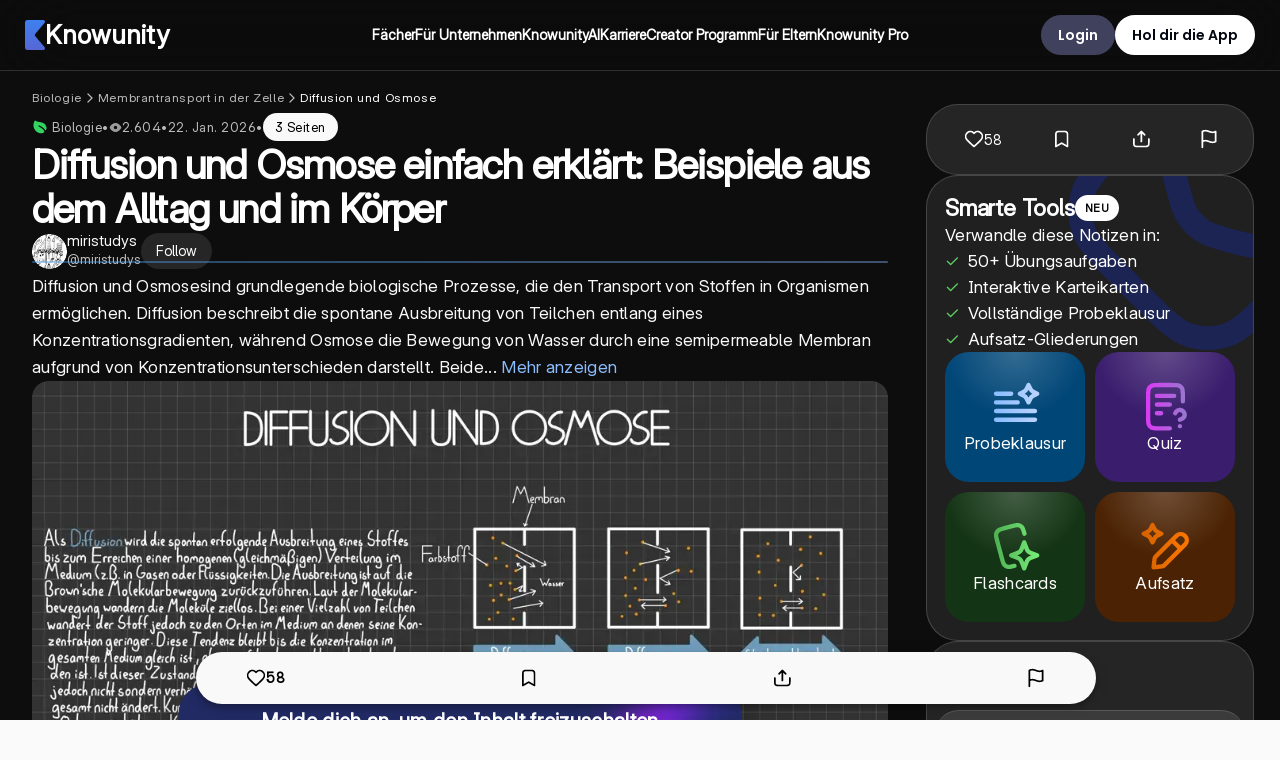

--- FILE ---
content_type: application/javascript; charset=UTF-8
request_url: https://knowunity.de/_next/static/chunks/4744.3e484dc116b9a14a.js
body_size: 4218
content:
"use strict";(self.webpackChunk_N_E=self.webpackChunk_N_E||[]).push([[4744,3367],{46883:function(e,n,r){var t=r(52676),o=r(88016);r(75271);var i=r(38280);let a=i.ZP.div.withConfig({componentId:"sc-ca16a18d-0"})(["min-height:",";min-width:",";background:",";box-shadow:",";border-radius:",";border:",";"," "," "," "," "," padding:",";overflow:",";z-index:5;cursor:",";@media (max-width:750px){","}"],e=>{let{height:n}=e;return n?"".concat(n,"px"):"auto"},e=>{let{width:n}=e;return n?"".concat(n,"px"):"auto"},e=>{let{backgroundColor:n}=e;return null!=n?n:"#fff"},e=>{let{hasShadow:n}=e;return n?"4px 4px 0px ".concat(o.ZP.colors.accentBlue):""},e=>{let{hideBorderRadius:n}=e;return n?0:o.ZP.borderRadius.normal},e=>{let{hasBorder:n,borderColor:r}=e;return n?"3px solid ".concat(null!=r?r:o.ZP.colors.accentBlue):"none"},e=>{let{fullWidthMobile:n}=e;return n?(0,i.iv)(["",""],"\n    border-radius: 0px;\n    width: 100vw;\n"):""},e=>{let{heightFitContent:n}=e;return n?(0,i.iv)(["height:fit-content;"]):""},e=>{let{borderBottom:n}=e;return n?(0,i.iv)(["border-bottom:",";"],n):""},e=>{let{hasStandardShadow:n}=e;return n?(0,i.iv)(["box-shadow:0px 4px 16px 0px #0000001f;"]):""},e=>{let{customBorder:n}=e;return n?(0,i.iv)(["border:",";"],n):""},e=>{let{padding:n}=e;return n||0===n?"".concat(n,"px"):"3%"},e=>{let{showOverflow:n}=e;return n?"visible":"hidden"},e=>{let{isClickable:n}=e;return n?"pointer":"auto"},e=>{let{setMobileSize:n,width:r,height:t}=e;return n?(0,i.iv)(["min-height:",";min-width:",";"],t?"".concat(t,"px"):"none",r?"".concat(r,"px"):"none"):(0,i.iv)(["min-height:auto;min-width:auto;"])});n.Z=e=>{let{height:n,children:r,fullWidthMobile:o,width:i,hasBorder:l,hideBorderRadius:c,hasShadow:d,backgroundColor:u,padding:s,isClickable:p,setMobileSize:h,borderColor:f,borderBottom:g,hasStandardShadow:w,customBorder:x,heightFitContent:m,showOverflow:b}=e;return(0,t.jsx)(a,{height:n,width:i,hasBorder:l,hasShadow:d,hideBorderRadius:c,padding:s,fullWidthMobile:null!=o&&o,isClickable:p,backgroundColor:u,setMobileSize:h,borderColor:f,borderBottom:g,hasStandardShadow:w,customBorder:x,heightFitContent:m,showOverflow:b,className:"container",children:r})}},65965:function(e,n,r){let t=r(38280).ZP.div.withConfig({componentId:"sc-22413569-0"})(["display:flex;gap:","px;align-items:center;"],e=>{var n;return null!==(n=e.gap)&&void 0!==n?n:16});n.Z=t},52923:function(e,n,r){let t=r(38280).ZP.div.withConfig({componentId:"sc-441162da-0"})(["display:grid;gap:","px;"],e=>{var n;return null!==(n=e.gutter)&&void 0!==n?n:16});n.Z=t},84744:function(e,n,r){r.r(n);var t=r(52676),o=r(75271),i=r(26242),a=r.n(i),l=r(39623),c=r(5333),d=r(68305),u=r(68092),s=r(52923),p=r(66354),h=r(88016),f=r(93367),g=r(46883),w=r(78609),x=r(7223),m=r(42765),b=r(38280),v=r(50089),k=r(39271),P=r(27066),Z=r(81952),C=r(1226);let S=a()(()=>Promise.all([r.e(9136),r.e(6685),r.e(2190),r.e(7723),r.e(5140),r.e(8560),r.e(1113),r.e(2832),r.e(5481),r.e(3985),r.e(7063),r.e(2923),r.e(4415),r.e(2539),r.e(7623),r.e(5626),r.e(640),r.e(3635),r.e(4570),r.e(7490),r.e(9669),r.e(1212),r.e(5594),r.e(7451),r.e(2498),r.e(4863),r.e(1320)]).then(r.bind(r,69058)),{loadableGenerated:{webpack:()=>[69058]},ssr:!0}),I=a()(()=>Promise.all([r.e(8560),r.e(1113),r.e(2832),r.e(640),r.e(3635),r.e(1212),r.e(4372),r.e(2498),r.e(6828),r.e(2755)]).then(r.bind(r,79746)),{loadableGenerated:{webpack:()=>[79746]},ssr:!0}),j=a()(()=>Promise.all([r.e(8560),r.e(2832),r.e(2163),r.e(4450)]).then(r.bind(r,21216)),{loadableGenerated:{webpack:()=>[21216]},ssr:!0}),E=b.ZP.div.withConfig({componentId:"sc-9c3b9488-0"})(["display:grid;background-color:",";grid-template-columns:1fr;grid-gap:50px;padding-top:30px;"],h.ZP.colors.darkBlack);n.default=e=>{var n;let{know:r,transcript:i,similarKnows:a,flashcards:b,knowSeoInfo:y,unblurContentForSmallerMarkets:R,experiments:F,search:B}=e,N=(0,c.useRouter)(),{locale:D}=N,A=(0,C.NE)(D),O=(0,u.Zi)(N),L=(0,o.useRef)(null),_=r.knowFormat===l.H.PDF&&!!(null===(n=r.knowDocumentPages)||void 0===n?void 0:n.length);(0,f.Z)(L,d.dfb,{referrerScreen:O,know:r});let T=r?(0,Z.wh)(null==r?void 0:r.subjects,A.countryCode):null;return r&&y?(0,t.jsx)(p.Q0,{backgroundColor:h.ZP.colors.darkBlack,children:(0,t.jsx)(s.Z,{children:_?(0,t.jsx)(S,{knowSeoInfo:y,isMobile:!0,transcript:i,flashcards:b,similarKnows:a,unblurContentForSmallerMarkets:R,experiments:F}):(0,t.jsx)(m.PB,{children:(0,t.jsxs)(E,{children:[(0,t.jsxs)("div",{children:[(0,t.jsx)(v.Z,{knowSeoInfo:y,referrerScreen:O}),(0,t.jsx)(s.Z,{gutter:10,children:(0,t.jsx)(g.Z,{hideBorderRadius:!0,hasBorder:!1,hasShadow:!1,padding:0,backgroundColor:h.ZP.colors.darkBlack,children:(0,t.jsx)(I,{knowSeoInfo:y,isOwner:!1,onContentConversionBannerButtonClick:e=>{(0,P.L)(d.NPV,{know:null!=r?r:void 0,useBeacon:!0,referrerScreen:O}),(0,k.yS)(e,"knowSeoPage",(0,x.wq)(r.uuid))},referrerScreen:O,downloadDeepLinkPath:(0,x.wq)(r.uuid),transcript:i,flashcards:b,search:B,similarKnows:a,isDarkTheme:!0,showPreview:!0})})})]}),(0,t.jsx)(j,{parentKnow:r,heading:(0,w.t)("knows/similarContentHeading"),knows:null!=a?a:[],subject:T})]})})})}):null}},50089:function(e,n,r){var t=r(52676),o=r(34490),i=r(86425),a=r(38280),l=r(28450),c=r(89013);let d=a.ZP.div.withConfig({componentId:"sc-74c9acf5-0"})(["max-width:1024px;"]),u=(0,a.ZP)(o.pN).withConfig({componentId:"sc-74c9acf5-1"})(["padding-bottom:10px;@media (max-width:750px){padding:5px 0 0 5px;}"]);n.Z=e=>{let{knowSeoInfo:n,referrerScreen:r}=e,{t:o}=(0,c.useTranslation)();if(!n)return null;let a=(0,l.W)({knowSeoInfo:n,t:o}),s=!!n&&a.length>0;return(0,t.jsx)(d,{children:s?(0,t.jsx)(i.Z,{breadcrumbs:a,know:n.know,referrerScreen:r}):(0,t.jsx)(u,{})})}},86425:function(e,n,r){r.d(n,{Z:function(){return x}});var t,o=r(52676),i=r(34490),a=r(68305),l=r(88016),c=r(27066),d=r(4114),u=r.n(d),s=r(38280),p=r(65965),h=r(75271);function f(){return(f=Object.assign?Object.assign.bind():function(e){for(var n=1;n<arguments.length;n++){var r=arguments[n];for(var t in r)({}).hasOwnProperty.call(r,t)&&(e[t]=r[t])}return e}).apply(null,arguments)}var g=e=>h.createElement("svg",f({width:16,height:16,fill:"none",xmlns:"http://www.w3.org/2000/svg"},e),t||(t=h.createElement("path",{d:"m6 12 4-4-4-4",stroke:"#fff",strokeOpacity:.72,strokeWidth:1.34,strokeLinecap:"round",strokeLinejoin:"round"})));let w=s.ZP.div.withConfig({componentId:"sc-12c683df-0"})(["",";"],e=>{let{minimalizeBreadCrumbs:n,scrollable:r}=e;return(0,s.iv)(["display:flex;padding-bottom:10px;gap:8px;flex-wrap:wrap;p,a{font-size:12px;line-height:14px;letter-spacing:0.6px;}@media (max-width:1050px){padding:",";gap:10px;flex-wrap:",";p,a{font-size:","px;line-height:","px;}a > p:hover{color:",";}","}"],n?"0px":"10px 15px",r?"nowrap":"wrap",n?12:14,n?10:14,l.ZP.colors.deepSeaBlue,r&&(0,s.iv)(["overflow-x:scroll;max-width:90vw;p{white-space:nowrap;}"]))});var x=e=>{let{breadcrumbs:n,know:r,referrerScreen:t,addBorderTop:d,minimalizeBreadCrumbs:s,scrollable:f,showArrows:x}=e,m=e=>{(0,c.L)(a.ybO,{value:e,know:r,referrerScreen:t})};return(0,o.jsx)(w,{minimalizeBreadCrumbs:s,addBorderTop:d,scrollable:f,"data-nosnippet":"true",className:"breadcrumbs",children:(null==n?void 0:n.length)?n.map((e,r)=>(0,o.jsx)(h.Fragment,{children:e.isNotALink?(0,o.jsx)(i.pN,{color:r===n.length-1?l.ZP.colors.white:l.ZP.colors.grayScaleSecondary,fontFamily:"var(--font-inter)",fontWeight:r===n.length-1?550:400,fontSize:15,children:"".concat(e.label)},e.label):(0,o.jsxs)(p.Z,{gap:8,children:[(0,o.jsx)(u(),{href:e.href,prefetch:!1,children:(0,o.jsx)(i.pN,{color:r===n.length-1?l.ZP.colors.white:l.ZP.colors.grayScaleSecondary,fontWeight:r===n.length-1?550:400,fontFamily:"var(--font-inter)",fontSize:15,onClick:()=>m(e.href),children:e.label},e.label)}),(0,o.jsx)(i.pN,{fontWeight:400,fontFamily:"var(--font-inter)",fontSize:15,children:++r!==n.length?x?(0,o.jsx)(g,{}):" /":""})]},e.label)},e.label)):""})}},39623:function(e,n,r){var t,o,i,a;r.d(n,{H:function(){return t},g:function(){return o}}),(i=t||(t={})).PDF="PDF",i.Audio="AUDIO",i.Flashcards="FLASHCARDS",i.AiSummary="AI_SUMMARY",i.PracticeSet="PRACTICE_SET",i.Video="VIDEO",(a=o||(o={})).Public="PUBLIC",a.InReview="IN_REVIEW",a.InExtendedReview="IN_EXTENDED_REVIEW",a.Draft="DRAFT",a.Rejected="REJECTED",a.PermanentlyRejected="PERMANENTLY_REJECTED"},7223:function(e,n,r){r.d(n,{wq:function(){return t}});function t(e){return"knows/".concat(e)}},39271:function(e,n,r){r.d(n,{UH:function(){return a},gK:function(){return c},yS:function(){return l}});var t=r(78120),o=r(96043),i=r(42566);let a=(e,n,r)=>c(e,n,r),l=(e,n,r)=>{setTimeout(()=>{let t=a(e,n,r);window.location.href=t},200)},c=(e,n,r)=>{let a;let{source:l,sourceCampaign:c}=o.Z.getAttribution(),d=encodeURIComponent(null!=r?r:""),u="";switch(u=(0,i.nP)(),e){case"dynamic":a="app";break;case"ios":a="ios";break;case"android":a="android"}let s="com";return(0,t.zj)()===t.qA.Dev&&(s="dev"),"https://a.knowunity.".concat(s,"/").concat(a,"?source=").concat(null!=l?l:"website","&campaign=").concat(c,"&path=").concat(d,"&originIdentifier=").concat(u,"&referrerScreen=").concat(n)}},82480:function(e,n,r){r.d(n,{u:function(){return t}});let t=(e,n)=>{let r=n.map(n=>n[e]);return n.filter((n,t)=>!r.includes(n[e],t+1))}},81952:function(e,n,r){r.d(n,{No:function(){return p},VC:function(){return d},WY:function(){return l},ap:function(){return u},bz:function(){return s},kS:function(){return i},lr:function(){return c},wh:function(){return o}});var t=r(82480);let o=(e,n)=>{var r;return null!==(r=e.filter(e=>e.countryCode===n)[0])&&void 0!==r?r:e[0]},i=e=>Object.entries(e.reduce((e,n)=>{var r;let{category:{name:t},name:o,language:i}=n;return e[t]=null!==(r=e[t])&&void 0!==r?r:[],e[t].push({label:o,data:n,language:i}),e},{})).map(e=>{let[n,r]=e;return{category:n,languages:(0,t.u)("id",r.map(e=>e.language)),subjects:r}}),a=e=>{let n=[];return e.forEach(e=>{let{languages:r}=e;r.forEach(e=>{n.push({data:e,label:e.name})})}),n},l=e=>(null==e?void 0:e.length)?(0,t.u)("label",a(e)):[],c=e=>e<=5,d=e=>e<10,u=e=>e.sort((e,n)=>e.sortId-n.sortId),s=e=>{let{name:n,examType:r}=e;return"".concat(n," ").concat((null==r?void 0:r.showOnKnowCard)?r.name:"")},p=e=>{switch(e.toUpperCase()){case"GREEN":return"#0FD246";case"ORANGE":return"#FFA401";case"FUCHSIA":return"#FF1887";case"YELLOW":return"#36D9CF";default:return"#1882FF"}}},93367:function(e,n,r){r.d(n,{Z:function(){return d}});var t=r(72646),o=r(32586),i=r(68092),a=r(27066),l=r(5333),c=r(75271);function d(e,n,r,d){var u;let[s,p]=(0,c.useState)(!1),h=(0,l.useRouter)(),f=null!==(u=null==r?void 0:r.referrerScreen)&&void 0!==u?u:(0,i.Zi)(h),g=function(e){let n=arguments.length>1&&void 0!==arguments[1]?arguments[1]:"0px",[r,t]=(0,c.useState)(!1);return(0,c.useEffect)(()=>{let r=new IntersectionObserver(e=>{let[n]=e;t(n.isIntersecting)},{rootMargin:n});return e.current&&r.observe(e.current),()=>{e.current&&r.unobserve(e.current)}},[]),r}(e,"0px");(0,c.useEffect)(()=>{g&&!s&&(void 0===d||d)&&((0,a.L)(n,(0,o._)((0,t._)({},r),{referrerScreen:f})),p(!0))},[g,d])}},42765:function(e,n,r){r.d(n,{PB:function(){return l},v3:function(){return a}});var t=r(34490),o=r(88016),i=r(38280);i.ZP.div.withConfig({componentId:"sc-d0bca0be-0"})(["display:grid;grid-template-columns:repeat(",",1fr);place-content:end;align-items:end;grid-gap:15px;"],e=>e.gridAmount);let a=(0,i.ZP)(t.mI).withConfig({componentId:"sc-d0bca0be-1"})(["color:",";background-color:rgba(255,195,39,0.2);border:0.1rem solid rgb(255,195,39);border-left:10px solid rgb(255,195,39);padding:10px;display:grid;place-items:center start;border-radius:",";margin:"," 0;"],e=>{let{whiteText:n}=e;return n?o.ZP.colors.white:o.ZP.colors.black},o.ZP.borderRadius.normal,e=>e.noMargin?"0":"18px");i.ZP.div.withConfig({componentId:"sc-d0bca0be-2"})(["width:",";height:0px;border:2px solid ",";border-radius:3px;margin-top:-25px;@media (max-width:750px){display:",";}"],e=>{let{fullWidth:n}=e;return n?"100%":"70px"},e=>{let{color:n}=e;return null!=n?n:o.ZP.colors.knowunityBlue},e=>{let{showAlways:n}=e;return n?"block":"none"});let l=i.ZP.section.withConfig({componentId:"sc-d0bca0be-3"})(["width:95%;max-width:1600px;margin:0 auto;padding:30px 0;"])}}]);

--- FILE ---
content_type: application/javascript; charset=UTF-8
request_url: https://knowunity.de/_next/static/chunks/7451-17d17c88f17a944e.js
body_size: 17754
content:
(self.webpackChunk_N_E=self.webpackChunk_N_E||[]).push([[7451,4814],{8084:function(e,t,i){"use strict";var n,r,o=i(75271);function a(){return(a=Object.assign?Object.assign.bind():function(e){for(var t=1;t<arguments.length;t++){var i=arguments[t];for(var n in i)({}).hasOwnProperty.call(i,n)&&(e[n]=i[n])}return e}).apply(null,arguments)}t.Z=e=>o.createElement("svg",a({width:44,height:44,fill:"none",xmlns:"http://www.w3.org/2000/svg"},e),n||(n=o.createElement("rect",{width:44,height:44,rx:22,fill:"#000"})),r||(r=o.createElement("path",{d:"M21.501 22h-5.5m-.084.291-2.335 6.975c-.184.548-.275.822-.21.99a.5.5 0 0 0 .332.3c.174.05.438-.07.965-.306l16.711-7.52c.515-.232.772-.348.851-.508a.5.5 0 0 0 0-.444c-.08-.16-.337-.276-.85-.508l-16.718-7.522c-.525-.237-.788-.355-.962-.306a.5.5 0 0 0-.332.299c-.066.168.025.442.206.988l2.342 7.057c.032.093.047.14.053.188a.497.497 0 0 1 0 .129 1.041 1.041 0 0 1-.053.188Z",stroke:"#fff",strokeWidth:2,strokeLinecap:"round",strokeLinejoin:"round"})))},43070:function(e,t,i){"use strict";var n,r,o=i(75271);function a(){return(a=Object.assign?Object.assign.bind():function(e){for(var t=1;t<arguments.length;t++){var i=arguments[t];for(var n in i)({}).hasOwnProperty.call(i,n)&&(e[n]=i[n])}return e}).apply(null,arguments)}t.Z=e=>o.createElement("svg",a({width:44,height:44,fill:"none",xmlns:"http://www.w3.org/2000/svg"},e),n||(n=o.createElement("rect",{width:44,height:44,rx:22,fill:"#000",fillOpacity:.08})),r||(r=o.createElement("path",{d:"M21.501 22h-5.5m-.084.291-2.335 6.975c-.184.548-.275.822-.21.99a.5.5 0 0 0 .332.3c.174.05.438-.07.965-.306l16.711-7.52c.515-.232.772-.348.851-.508a.5.5 0 0 0 0-.444c-.08-.16-.337-.276-.85-.508l-16.718-7.522c-.525-.237-.788-.355-.962-.306a.5.5 0 0 0-.332.299c-.066.168.025.442.206.988l2.342 7.057c.032.093.047.14.053.188a.497.497 0 0 1 0 .129 1.041 1.041 0 0 1-.053.188Z",stroke:"#000",strokeOpacity:.36,strokeWidth:2,strokeLinecap:"round",strokeLinejoin:"round"})))},91354:function(e,t,i){"use strict";var n,r,o=i(75271);function a(){return(a=Object.assign?Object.assign.bind():function(e){for(var t=1;t<arguments.length;t++){var i=arguments[t];for(var n in i)({}).hasOwnProperty.call(i,n)&&(e[n]=i[n])}return e}).apply(null,arguments)}t.Z=e=>o.createElement("svg",a({width:56,height:56,fill:"none",xmlns:"http://www.w3.org/2000/svg"},e),n||(n=o.createElement("g",{clipPath:"url(#app_logo_svg__a)"},o.createElement("rect",{width:56,height:56,rx:12,fill:"#fff"}),o.createElement("path",{fill:"#fff",d:"M0 0h56v56H0z"}),o.createElement("path",{d:"M28 3.664C41.44 3.664 52.336 14.56 52.336 28c0 13.44-10.896 24.336-24.336 24.336C14.56 52.336 3.664 41.44 3.664 28 3.664 14.56 14.56 3.664 28 3.664Zm-.003 1.474c-12.625 0-22.86 10.234-22.86 22.86 0 12.624 10.235 22.858 22.86 22.858s22.86-10.234 22.86-22.859c0-12.625-10.235-22.86-22.86-22.86Z",fill:"url(#app_logo_svg__b)"}),o.createElement("circle",{cx:28,cy:28,r:14.711,fill:"url(#app_logo_svg__c)"}),o.createElement("g",{clipPath:"url(#app_logo_svg__d)"},o.createElement("path",{fill:"url(#app_logo_svg__e)",d:"M0 0h56v56H0z"}),o.createElement("path",{fill:"url(#app_logo_svg__f)",d:"M0 0h56v56H0z"}),o.createElement("g",{filter:"url(#app_logo_svg__g)"},o.createElement("path",{d:"M36.103 8.75H19.775c-1.715 0-2.573 0-3.228.334a3.062 3.062 0 0 0-1.338 1.338c-.334.655-.334 1.513-.334 3.228v28.7c0 1.715 0 2.573.334 3.228a3.062 3.062 0 0 0 1.338 1.338c.655.334 1.513.334 3.228.334h16.328c2.431 0 3.647 0 4.251-.493a2.187 2.187 0 0 0 .803-1.755c-.021-.78-.816-1.7-2.405-3.54L29.1 30.288c-.701-.812-1.052-1.218-1.185-1.673a2.188 2.188 0 0 1 0-1.23c.133-.456.484-.861 1.185-1.673l9.65-11.174c1.59-1.84 2.385-2.76 2.406-3.54a2.187 2.187 0 0 0-.803-1.755c-.604-.493-1.82-.493-4.251-.493Z",fill:"#fff"}))))),r||(r=o.createElement("defs",null,o.createElement("linearGradient",{id:"app_logo_svg__b",x1:28,y1:3.609,x2:28,y2:52.336,gradientUnits:"userSpaceOnUse"},o.createElement("stop",{stopColor:"#FFD119"}),o.createElement("stop",{offset:1,stopColor:"#E69525"})),o.createElement("linearGradient",{id:"app_logo_svg__c",x1:28,y1:13.256,x2:28,y2:42.711,gradientUnits:"userSpaceOnUse"},o.createElement("stop",{stopColor:"#FFD119"}),o.createElement("stop",{offset:1,stopColor:"#E69525"})),o.createElement("linearGradient",{id:"app_logo_svg__e",x1:28,y1:0,x2:28,y2:56,gradientUnits:"userSpaceOnUse"},o.createElement("stop",{stopColor:"#3E81F1"}),o.createElement("stop",{offset:1,stopColor:"#2764E9"})),o.createElement("linearGradient",{id:"app_logo_svg__f",x1:28,y1:0,x2:28,y2:56,gradientUnits:"userSpaceOnUse"},o.createElement("stop",{stopColor:"#3E81F1"}),o.createElement("stop",{offset:1,stopColor:"#5767D6"})),o.createElement("clipPath",{id:"app_logo_svg__a"},o.createElement("rect",{width:56,height:56,rx:12,fill:"#fff"})),o.createElement("clipPath",{id:"app_logo_svg__d"},o.createElement("path",{fill:"#fff",d:"M0 0h56v56H0z"})),o.createElement("filter",{id:"app_logo_svg__g",x:.875,y:-3.5,width:54.283,height:66.5,filterUnits:"userSpaceOnUse",colorInterpolationFilters:"sRGB"},o.createElement("feFlood",{floodOpacity:0,result:"BackgroundImageFix"}),o.createElement("feColorMatrix",{in:"SourceAlpha",values:"0 0 0 0 0 0 0 0 0 0 0 0 0 0 0 0 0 0 127 0",result:"hardAlpha"}),o.createElement("feOffset",{dy:1.75}),o.createElement("feGaussianBlur",{stdDeviation:7}),o.createElement("feComposite",{in2:"hardAlpha",operator:"out"}),o.createElement("feColorMatrix",{values:"0 0 0 0 0 0 0 0 0 0 0 0 0 0 0 0 0 0 0.1 0"}),o.createElement("feBlend",{mode:"multiply",in2:"BackgroundImageFix",result:"effect1_dropShadow_3366_6234"}),o.createElement("feColorMatrix",{in:"SourceAlpha",values:"0 0 0 0 0 0 0 0 0 0 0 0 0 0 0 0 0 0 127 0",result:"hardAlpha"}),o.createElement("feOffset",{dy:1.75}),o.createElement("feGaussianBlur",{stdDeviation:3.5}),o.createElement("feComposite",{in2:"hardAlpha",operator:"out"}),o.createElement("feColorMatrix",{values:"0 0 0 0 0 0 0 0 0 0 0 0 0 0 0 0 0 0 0.1 0"}),o.createElement("feBlend",{mode:"multiply",in2:"effect1_dropShadow_3366_6234",result:"effect2_dropShadow_3366_6234"}),o.createElement("feBlend",{in:"SourceGraphic",in2:"effect2_dropShadow_3366_6234",result:"shape"})))))},64974:function(e,t,i){"use strict";var n,r,o=i(75271);function a(){return(a=Object.assign?Object.assign.bind():function(e){for(var t=1;t<arguments.length;t++){var i=arguments[t];for(var n in i)({}).hasOwnProperty.call(i,n)&&(e[n]=i[n])}return e}).apply(null,arguments)}t.Z=e=>o.createElement("svg",a({xmlns:"http://www.w3.org/2000/svg",viewBox:"0 0 24 24",width:18,height:18},e),n||(n=o.createElement("path",{d:"M0 0h24v24H0z",fill:"none"})),r||(r=o.createElement("path",{d:"M12 2C6.48 2 2 6.48 2 12s4.48 10 10 10 10-4.48 10-10S17.52 2 12 2zm1 15h-2v-6h2v6zm0-8h-2V7h2v2z"})))},46374:function(e,t,i){"use strict";var n=i(52676),r=i(83985),o=i(88016),a=i(38280);i(41056);var l=i(41415);let s=a.ZP.div.withConfig({componentId:"sc-a7caf02b-0"})(["width:100%;overflow-x:auto;margin:0px 0px;border-radius:",";border:1px solid ",";&::-webkit-scrollbar{height:8px;}&::-webkit-scrollbar-track{background:transparent;}&::-webkit-scrollbar-thumb{background:",";border-radius:10px;}&::-webkit-scrollbar-thumb:hover{background:",";}"],o.ZP.borderRadius.normal,e=>{let{isDarkTheme:t}=e;return t?"rgba(255, 255, 255, 0.2)":"rgba(0, 0, 0, 0.1)"},e=>{let{isDarkTheme:t}=e;return t?"rgba(255, 255, 255, 0.3)":"rgba(0, 0, 0, 0.3)"},e=>{let{isDarkTheme:t}=e;return t?"rgba(255, 255, 255, 0.5)":"rgba(0, 0, 0, 0.5)"}),c=a.ZP.table.withConfig({componentId:"sc-a7caf02b-1"})(["width:100%;min-width:max-content;border-collapse:separate;border-spacing:0;border:none;overflow:hidden;color:",";"],e=>{let{isDarkTheme:t}=e;return t?o.ZP.colors.white:o.ZP.colors.subtitleBlack}),d=a.ZP.th.withConfig({componentId:"sc-a7caf02b-2"})(["background-color:",";padding:12px 16px;text-align:left;font-weight:600;font-size:14px;"],o.ZP.colors.backgroundTransparent),p=a.ZP.td.withConfig({componentId:"sc-a7caf02b-3"})(["padding:12px 16px;background-color:",";font-size:14px;line-height:1.5;border:1px solid ",";"],o.ZP.colors.transparent,e=>{let{isDarkTheme:t}=e;return t?"rgba(255, 255, 255, 0.2)":"rgba(0, 0, 0, 0.1)"}),h=a.ZP.tr.withConfig({componentId:"sc-a7caf02b-4"})(["background-color:transparent;border-radius:",";"],o.ZP.borderRadius.normal),g=e=>{let t=e.split("\n"),i=[],n=[],r=!1,o=[];for(let e=0;e<t.length;e++){let a=t[e],l=t[e+1];a.includes("|")&&l&&l.includes("---")?(n.length>0&&(i.push({type:"text",content:n.join("\n")}),n=[]),r=!0,o=[a]):r&&a.includes("|")?o.push(a):r&&a.includes("---")?o.push(a):r?(i.push({type:"table",content:o.join("\n")}),o=[],r=!1,a.trim()&&(n=[a])):n.push(a)}return r&&o.length>0?i.push({type:"table",content:o.join("\n")}):n.length>0&&i.push({type:"text",content:n.join("\n")}),i},u=e=>{let t=e.split("\n").filter(e=>e.trim().length>0);if(t.length<2)return null;let i=t[0].split("|").map(e=>e.trim()).filter(e=>e.length>0);return t[1].includes("---")?{headerRow:i,bodyRows:t.slice(2).map(e=>e.split("|").map(e=>e.trim()).filter(e=>e.length>0))}:null};t.Z=e=>{let{children:t,isDarkTheme:i}=e,o=g(t);return(0,n.jsx)(n.Fragment,{children:o.map((e,t)=>{if("table"===e.type){let r=u(e.content);if(r){let{headerRow:e,bodyRows:o}=r;return(0,n.jsx)(s,{isDarkTheme:i,children:(0,n.jsxs)(c,{isDarkTheme:i,children:[(0,n.jsx)("thead",{children:(0,n.jsx)(h,{isDarkTheme:i,children:e.map((e,t)=>(0,n.jsx)(d,{isDarkTheme:i,children:e},t))})}),(0,n.jsx)("tbody",{children:o.map((e,t)=>(0,n.jsx)(h,{isDarkTheme:i,children:e.map((e,t)=>(0,n.jsx)(p,{isDarkTheme:i,children:e},t))},t))})]})},t)}}return(0,n.jsx)(r.D,{components:{p:e=>{let{children:t}=e;return(0,n.jsx)("p",{children:(0,l.Q)(t)})},li:e=>{let{children:t}=e;return(0,n.jsx)("li",{children:(0,l.Q)(t)})},h1:e=>{let{children:t}=e;return(0,n.jsx)("h1",{children:(0,l.Q)(t)})},h2:e=>{let{children:t}=e;return(0,n.jsx)("h2",{children:(0,l.Q)(t)})},h3:e=>{let{children:t}=e;return(0,n.jsx)("h3",{children:(0,l.Q)(t)})},h4:e=>{let{children:t}=e;return(0,n.jsx)("h4",{children:(0,l.Q)(t)})},h5:e=>{let{children:t}=e;return(0,n.jsx)("h5",{children:(0,l.Q)(t)})},h6:e=>{let{children:t}=e;return(0,n.jsx)("h6",{children:(0,l.Q)(t)})}},children:e.content},t)})})}},60249:function(e,t,i){"use strict";i.d(t,{c:function(){return o}});var n=i(88016),r=i(38280);let o=r.ZP.article.withConfig({componentId:"sc-152c8505-0"})(["min-height:100%;width:100%;display:grid;gap:15px;"," section{all:unset;}div{padding:0;}div{text-align:justify;font-family:var(--font-inter);font-weight:400;}h1{font-family:var(--font-inter);font-size:30px;font-weight:650;line-height:36px;color:",";margin:0;text-align:left !important;}h2{font-family:var(--font-inter);font-size:23px;font-weight:650;line-height:28px;letter-spacing:-0.2px;color:",";margin:0;padding-bottom:10px;text-align:left !important;}h3{text-transform:none;font-family:var(--font-inter);font-size:20px;font-weight:600;line-height:30px;color:",";margin-bottom:0px;}h4{text-transform:none;font-family:var(--font-inter);font-size:18px;font-weight:600;line-height:26px;color:",";margin-bottom:0px;}ol,ul,div{margin:0;display:grid;gap:0px;li{margin:0;}}pre{margin:0;}&& code,p,a,span,li{font-family:var(--font-inter) !important;font-size:17px !important;font-weight:400;line-height:27px;letter-spacing:0.3px;color:",";margin:0;","}a{color:",";}b,strong{font-family:var(--font-inter) !important;font-weight:550;color:inherit;font-size:inherit;line-height:inherit;}blockquote{padding:16px;margin:0;position:relative;border-radius:",";background:linear-gradient(90deg,#14183a 0%,#030e1a 100%);&::before{content:'';position:absolute;top:0;left:0;right:0;bottom:0;border-radius:",";padding:1px;background:linear-gradient(90deg,#5767d6 0%,#0075c2 100%);mask:linear-gradient(#fff 0 0) content-box,linear-gradient(#fff 0 0);mask-composite:xor;-webkit-mask:linear-gradient(#fff 0 0) content-box,linear-gradient(#fff 0 0);-webkit-mask-composite:xor;pointer-events:none;}","}*{word-break:break-word;}code{white-space:normal;}"],e=>{let{makeTextBolder:t}=e;return t?(0,r.iv)(["gap:32px;"]):""},n.ZP.colors.white,n.ZP.colors.lightGrayBackground,n.ZP.colors.white,n.ZP.colors.white,n.ZP.colors.lightGrayBackground,e=>{let{makeTextBolder:t}=e;return t?(0,r.iv)(["font-size:20px !important;line-height:32px !important;letter-spacing:0.5px !important;font-weight:450 !important;color:rgba(249,249,249,1);"]):""},n.ZP.colors.deepSeaBlue,n.ZP.borderRadius.normal,n.ZP.borderRadius.normal,e=>{let{makeTextBolder:t}=e;return t?(0,r.iv)(["&::before{all:unset;}background:rgba(255,255,255,0.1);padding:28px 32px;border-radius:24px;display:flex;gap:16px;border:1px solid rgba(255,255,255,0.15);strong{display:block;font-size:20px !important;line-height:24px !important;letter-spacing:0px !important;font-weight:600 !important;letter-spacing:0.2px !important;color:rgba(249,249,249,1);padding-bottom:16px;}p{font-size:17px !important;line-height:24px !important;letter-spacing:0.4px !important;font-weight:450 !important;color:rgba(249,249,249,1);*{line-height:24px !important;}}@media (max-width:1050px){padding:20px;}"]):""})},21984:function(e,t,i){"use strict";i.d(t,{Z:function(){return U}});var n=i(52676),r=i(62898),o=i(3561),a=i(75271),l=i(38280),s=i(88016),c=i(61702),d={src:"/_next/static/media/floating_icons_mock_exam.042b8224.png",height:188,width:157,blurDataURL:"[data-uri]",blurWidth:7,blurHeight:8},p=i(63356),h=i(12544),g=i(54206),u=i(39623);let x=(e,t)=>{var i,n,r,o;return!!(e&&e.uuid&&"00000000-0000-0000-0000-000000000000"!==e.uuid&&((null!==(r=null==t?void 0:null===(i=t.examImageFileUrls)||void 0===i?void 0:i.length)&&void 0!==r?r:0)>0||(null!==(o=null===(n=e.examImageFileUrls)||void 0===n?void 0:n.length)&&void 0!==o?o:0)>0))},f=e=>e&&"00000000-0000-0000-0000-000000000000"===e.uuid,m=(e,t)=>!!(e&&e.generationStatus===r.Y.InProgress&&(!t||t.generationStatus===r.Y.InProgress)),b=e=>{var t,i,n,r,o,a;return{uuid:e.uuid,title:e.generatedTitle||"Loading...",description:e.generatedDescription||"Loading mock exam...",knowDocumentPages:(null===(t=e.examImageFileUrls)||void 0===t?void 0:t.length)>0?null===(i=e.examImageFileUrls)||void 0===i?void 0:i.map((t,i)=>({uuid:"".concat(e.uuid,"-page-").concat(i),imageUrl:t,knowDocumentUuid:e.uuid,knowUuid:e.uuid,pageNumber:i+1})):[],knower:{},status:u.g.Public,grades:[],subjects:[],createdOn:e.createdOn,publishedOn:e.createdOn,inLibrary:!1,liked:!1,viewedToday:!1,knowType:{},knowerCountry:{},contentLanguage:{},generatedTitle:e.generatedTitle,generatedDescription:e.generatedDescription,likes:0,savesCount:0,views:0,schoolTypes:[],commentsCount:0,slug:"",isSEOIndexed:!1,documents:[],thumbnailSmallUrl:(null==e?void 0:null===(n=e.examImageFileUrls)||void 0===n?void 0:n[0])||null,seoExperimentVariant:1,totalPageCount:(null==e?void 0:null===(r=e.examImageFileUrls)||void 0===r?void 0:r.length)||0,knowFormat:u.H.PDF,thumbnailMediumUrl:(null==e?void 0:null===(o=e.examImageFileUrls)||void 0===o?void 0:o[0])||"",thumbnailLargeUrl:(null==e?void 0:null===(a=e.examImageFileUrls)||void 0===a?void 0:a[0])||"",examBoards:[],websitePath:"",flashcardCount:0,flashcards:[],localizations:[],seoTitle:e.generatedTitle,seoDescription:e.generatedDescription,courses:[],universityAuthoredDate:null,markdown:null,videoFileUrl:null,videoLength:null}},v=e=>({know:b(e),title:e.generatedTitle||"...",description:e.generatedDescription||"...",experimentVariants:[],transcript:e.transcript,summary:null,questions:null,isEnhancedTranscript:!1,similarKnows:[],dislikesCount:null,seoPages:null,bibliography:null,contentFaq:null,furtherResearch:null,updatedOn:null,knowledgeArea:null,popularKnowsFeeds:{country:[],subject:[],knowledgeItem:[]}}),w=l.ZP.div.withConfig({componentId:"sc-1f878e65-0"})(["position:relative;width:220px;height:255px;cursor:",";margin-top:10px;transition:transform 0.2s ease-in-out;opacity:",";"],e=>{let{isClickable:t}=e;return t?"pointer":"default"},e=>{let{isClickable:t}=e;return t?1:.7}),j=l.ZP.div.withConfig({componentId:"sc-1f878e65-1"})(["position:absolute;width:156px;height:184px;border-radius:16px;transform:rotate(","deg);z-index:",";top:","px;left:","px;padding:",";display:flex;flex-direction:column;gap:12px;box-shadow:0px 4px 10px 0px rgba(0,0,0,0.2);"],e=>{let{rotation:t}=e;return t},e=>{let{zIndex:t}=e;return t},e=>{let{top:t}=e;return t||0},e=>{let{left:t}=e;return t||0},e=>{let{zIndex:t}=e;return 3===t?"16px":"0px"}),k=(0,l.ZP)(j).withConfig({componentId:"sc-1f878e65-2"})(["background:",";border:1px solid ",";overflow:hidden;"],s.ZP.colors.white,s.ZP.colors.backgroundTransparent),y=(0,l.ZP)(j).withConfig({componentId:"sc-1f878e65-3"})(["background:linear-gradient(180deg,#008de8 0%,#053154 100%);box-shadow:0px 4px 10px 0px rgba(0,0,0,0.2);position:relative;overflow:hidden;"]),Z=l.ZP.div.withConfig({componentId:"sc-1f878e65-4"})(["position:absolute;top:0;left:0;right:0;bottom:0;opacity:1;z-index:0;pointer-events:none;"]),P=l.ZP.div.withConfig({componentId:"sc-1f878e65-5"})(["font-family:var(--font-inter);font-size:20px;line-height:28px;font-weight:650;color:",";display:-webkit-box;-webkit-line-clamp:4;-webkit-box-orient:vertical;overflow:hidden;position:relative;z-index:1;"],s.ZP.colors.white),C=l.ZP.img.withConfig({componentId:"sc-1f878e65-6"})(["width:100%;height:100%;object-fit:cover;object-position:top;border-radius:16px;"]),A=l.ZP.div.withConfig({componentId:"sc-1f878e65-7"})(["position:relative;width:100%;height:100%;padding:16px;padding-top:28px;z-index:1;overflow:auto;"]),I=l.ZP.div.withConfig({componentId:"sc-1f878e65-8"})(["position:absolute;top:0;left:0;right:0;height:200px;background:linear-gradient(180deg,#000000 0%,rgba(0,0,0,0) 100%);z-index:0;pointer-events:none;"]),E=l.ZP.div.withConfig({componentId:"sc-1f878e65-9"})(["display:flex;flex-direction:column;gap:20px;padding:20px;align-items:center;"]),S=l.ZP.div.withConfig({componentId:"sc-1f878e65-10"})(["width:1024px;max-width:100%;height:1000px;background:white;border-radius:8px;box-shadow:0 4px 12px rgba(0,0,0,0.1);position:relative;overflow:hidden;margin:0 auto;"]),T=l.ZP.div.withConfig({componentId:"sc-1f878e65-11"})(["position:absolute;top:0;left:-100%;width:100%;height:100%;background:linear-gradient(90deg,transparent 0%,rgba(0,0,0,0.1) 50%,transparent 100%);animation:shimmerAnimation 2s infinite ease-in-out;z-index:1;@keyframes shimmerAnimation{0%{transform:translateX(-100%);}100%{transform:translateX(200%);}}"]);var U=e=>{var t,i;let{section:l,messageUuid:s,mockExam:u}=e,[b,j]=(0,o.l)(!1),[U,_]=(0,a.useState)(null),[z,F]=(0,a.useState)(!1),M=x(u,U),O=f(u),R=m(u,U),B=U||u,D=(0,a.useCallback)(async()=>{if(M&&!U)try{F(!0);let e=await g.Z.getGeneratedMockExam(u.uuid);_(e)}catch(e){}finally{F(!1)}},[M,U,u.uuid]);if((0,a.useEffect)(()=>{!M||U||z||D()},[M,U,z,D]),(0,a.useEffect)(()=>{if(!R||!b)return;let e=setInterval(async()=>{try{var t,i;let n=await g.Z.getGeneratedMockExam(u.uuid);n.generationStatus===r.Y.Done?(_(n),clearInterval(e)):n.examImageFileUrls&&n.examImageFileUrls.length>(null!==(i=null===(t=B.examImageFileUrls)||void 0===t?void 0:t.length)&&void 0!==i?i:0)&&_(n)}catch(e){}},2e3);return()=>clearInterval(e)},[R,b,u.uuid,null===(t=B.examImageFileUrls)||void 0===t?void 0:t.length]),!M&&!O&&!R)return null;let L=v(B),W=async()=>{var e,t;if(M){if(R&&(null!==(t=null===(e=B.examImageFileUrls)||void 0===e?void 0:e.length)&&void 0!==t?t:0)>0){j();return}U||await D(),j()}};return(0,n.jsxs)(n.Fragment,{children:[(0,n.jsxs)(w,{onClick:M?W:void 0,isClickable:!!M,children:[(0,n.jsx)(k,{rotation:2,zIndex:1,top:0,left:36,children:(null===(i=B.examImageFileUrls)||void 0===i?void 0:i[0])&&(0,n.jsx)(C,{src:B.examImageFileUrls[0],alt:B.generatedTitle})}),(0,n.jsxs)(y,{rotation:-1,zIndex:3,top:65,left:0,children:[(0,n.jsx)(Z,{children:(0,n.jsx)(c.Z,{src:d,alt:"Floating icons background",width:160,height:187,quality:100,style:{objectFit:"cover"}})}),(0,n.jsx)(P,{children:B.generatedTitle||"..."})]})]}),(0,n.jsxs)(p.Z,{open:b,onClose:j,ariaPrefix:"mock-exam-dialog",backgroundColor:"linear-gradient(162.25deg, #343359 0.94%, #4e2f46 99.15%)",hideCloseButton:!0,hideBorderRadius:!1,hideTitle:!0,title:"",maxWidth:1250,allowVerticalOverflow:!0,fullNoPadding:!0,children:[(0,n.jsx)(I,{}),(0,n.jsxs)(A,{children:[(0,n.jsx)(h.default,{knowSeoInfo:L,showOverflow:!0,isPreview:!0},B.uuid+(U?"-complete":"-initial")),R?(0,n.jsx)(E,{children:Array.from({length:2},(e,t)=>(0,n.jsx)(S,{children:(0,n.jsx)(T,{})},t))}):null]})]})]})}},41415:function(e,t,i){"use strict";i.d(t,{Q:function(){return tb},o:function(){return tv}});var n,r,o,a,l,s,c,d,p,h=i(72646),g=i(32586),u=i(52676),x=i(75271),f=i(35994),m=i(61702),b=i(74370);i(41056);var v=i(93367),w=i(68305),j=i(24892),k=i(38280),y=i(4114),Z=i.n(y),P=i(47235);let C=k.ZP.div.withConfig({componentId:"sc-ef72013a-0"})(["position:relative;width:164px;height:184px;cursor:pointer;overflow:visible;"]),A=k.ZP.div.withConfig({componentId:"sc-ef72013a-1"})(["position:absolute;width:","px;height:","px;border-radius:16px;transform:rotate(","deg);top:","px;left:","px;filter:",";overflow:hidden;"],e=>e.width,e=>e.height,e=>e.angle,e=>e.top,e=>e.left,e=>e.filter),I=(0,k.ZP)(A).withConfig({componentId:"sc-ef72013a-2"})(["z-index:3;::after{content:'';position:absolute;top:0;left:0;width:100%;height:100%;background:linear-gradient(180.17deg,rgba(255,255,255,0) 5.35%,#585858aa 91.29%);}"]),E=(0,k.ZP)(A).withConfig({componentId:"sc-ef72013a-3"})(["z-index:2;::after{content:'';position:absolute;top:0;left:0;width:100%;height:100%;background:rgba(0,0,0,0.25);}"]),S=(0,k.ZP)(A).withConfig({componentId:"sc-ef72013a-4"})(["::after{content:'';position:absolute;top:0;left:0;width:100%;height:100%;background:rgba(0,0,0,0.5);}z-index:1;"]),T=k.ZP.div.withConfig({componentId:"sc-ef72013a-5"})(["position:absolute;top:0;left:0;width:100%;height:100%;z-index:0;"]),U=k.ZP.div.withConfig({componentId:"sc-ef72013a-6"})(["position:absolute;bottom:0;left:0;right:0;padding:12px;z-index:4;background:linear-gradient(180.17deg,rgba(255,255,255,0) 5.35%,#585858 91.29%);"]),_=k.ZP.div.withConfig({componentId:"sc-ef72013a-7"})(["font-family:var(--font-inter);font-weight:550;font-size:14px;line-height:20px;letter-spacing:0.5px;color:rgba(249,249,249,1);display:-webkit-box;-webkit-line-clamp:2;-webkit-box-orient:vertical;overflow:hidden;text-overflow:ellipsis;"]);var z=e=>{var t,i,n,r;let{know:o}=e;return(0,u.jsx)(Z(),{href:(0,P.wh)(o.slug,{referrerScreen:"schoolgpt"}),passHref:!0,prefetch:!1,legacyBehavior:!0,children:(0,u.jsxs)(C,{children:[(0,u.jsx)(S,{width:132,height:160,angle:3,top:8.25,left:30,filter:"none",children:(0,u.jsx)(T,{children:(null==o?void 0:o.thumbnailSmallUrl)&&(0,u.jsx)(m.Z,{src:o.thumbnailSmallUrl,alt:"Know ".concat(null!==(t=o.seoTitle)&&void 0!==t?t:o.title," thumbnail"),width:132,height:160,quality:30,style:{objectFit:"cover",width:"100%",height:"100%"}})})}),(0,u.jsx)(E,{width:144,height:172,angle:2,top:3.33,left:15,filter:"none",children:(0,u.jsx)(T,{children:(null==o?void 0:o.thumbnailSmallUrl)&&(0,u.jsx)(m.Z,{src:o.thumbnailSmallUrl,alt:"Know ".concat(null!==(i=o.seoTitle)&&void 0!==i?i:o.title," thumbnail"),width:144,height:172,quality:30,style:{objectFit:"cover",width:"100%",height:"100%"}})})}),(0,u.jsxs)(I,{width:156,height:184,angle:0,top:0,left:0,filter:"none",children:[(0,u.jsx)(T,{children:(null==o?void 0:o.thumbnailSmallUrl)&&(0,u.jsx)(m.Z,{src:o.thumbnailSmallUrl,alt:"Know ".concat(null!==(n=o.seoTitle)&&void 0!==n?n:o.title," thumbnail"),width:156,height:184,quality:30,style:{objectFit:"cover",width:"100%",height:"100%"}})}),(0,u.jsx)(U,{children:(0,u.jsx)(_,{children:null!==(r=o.seoTitle)&&void 0!==r?r:o.title})})]})]})})},F=i(35493),M=i(3561),O=i(88016),R=i(34490),B=i(52923),D=i(74319);function L(){return(L=Object.assign?Object.assign.bind():function(e){for(var t=1;t<arguments.length;t++){var i=arguments[t];for(var n in i)({}).hasOwnProperty.call(i,n)&&(e[n]=i[n])}return e}).apply(null,arguments)}var W=e=>x.createElement("svg",L({width:24,height:24,fill:"none",xmlns:"http://www.w3.org/2000/svg"},e),r||(r=x.createElement("path",{d:"M5.707 3.707a1 1 0 0 0-1.414-1.414l-3 3a1 1 0 0 0 1.414 1.414l3-3ZM19.707 2.293a1 1 0 1 0-1.414 1.414l3 3a1 1 0 1 0 1.414-1.414l-3-3Z",fill:"#8BBDFF"})),o||(o=x.createElement("path",{fillRule:"evenodd",clipRule:"evenodd",d:"M12 22a9 9 0 0 0 5.617-1.968l1.676 1.675a1 1 0 0 0 1.414-1.414l-1.675-1.675a9 9 0 1 0-14.064 0l-1.675 1.675a1 1 0 1 0 1.414 1.414l1.676-1.675A9 9 0 0 0 12 22Zm1-13a1 1 0 1 0-2 0v4a1 1 0 0 0 .293.707l2 2a1 1 0 0 0 1.414-1.414L13 12.586V9Z",fill:"#8BBDFF"})));function Q(){return(Q=Object.assign?Object.assign.bind():function(e){for(var t=1;t<arguments.length;t++){var i=arguments[t];for(var n in i)({}).hasOwnProperty.call(i,n)&&(e[n]=i[n])}return e}).apply(null,arguments)}var G=e=>x.createElement("svg",Q({width:24,height:24,fill:"none",xmlns:"http://www.w3.org/2000/svg"},e),a||(a=x.createElement("path",{fillRule:"evenodd",clipRule:"evenodd",d:"M19.16 1.013a1 1 0 0 1 .734.54l.851 1.702 1.702.85a1 1 0 0 1 .26 1.602l-3 3A1 1 0 0 1 19 9h-2.586l-3.707 3.707a1 1 0 0 1-1.414-1.414L15 7.586V5a1 1 0 0 1 .293-.707l3-3a1 1 0 0 1 .867-.28Z",fill:"#5ED062"})),l||(l=x.createElement("path",{d:"M3 12a9 9 0 0 1 9-9 1 1 0 1 0 0-2C5.925 1 1 5.925 1 12s4.925 11 11 11 11-4.925 11-11a1 1 0 1 0-2 0 9 9 0 1 1-18 0Z",fill:"#5ED062"})),s||(s=x.createElement("path",{d:"M8 12a4 4 0 0 1 4-4 1 1 0 1 0 0-2 6 6 0 1 0 6 6 1 1 0 1 0-2 0 4 4 0 0 1-8 0Z",fill:"#5ED062"}))),N=i(10627),V={src:"/_next/static/media/fox_sunglasses.4a0ea89b.png",height:504,width:504,blurDataURL:"[data-uri]",blurWidth:8,blurHeight:8},q={src:"/_next/static/media/floating_icons.87633ae4.png",height:187,width:157,blurDataURL:"[data-uri]",blurWidth:7,blurHeight:8},H=i(90682);let Y=k.ZP.div.withConfig({componentId:"sc-41a04e64-0"})(["background:rgba(34,17,64,1);border:1px solid rgba(255,255,255,0.15);width:100%;height:656px;border-radius:32px;padding:24px;display:flex;flex-direction:column;justify-content:",";position:relative;overflow-y:visible;@media (max-width:750px){height:auto;max-height:90vh;padding:20px;}"],e=>{let{isCompleted:t}=e;return t?"start":"space-between"}),K=k.ZP.div.withConfig({componentId:"sc-41a04e64-1"})(["width:240px;height:16px;background:",";border-radius:12px;position:relative;overflow:hidden;margin:0 auto;"],O.ZP.colors.grayScaleSecondaryTransparent),X=k.ZP.div.withConfig({componentId:"sc-41a04e64-2"})(["width:",";height:16px;border-radius:12px;background:linear-gradient(270deg,#9a76cf 0%,#3f51b5 100%),radial-gradient(50% 50% at 50% 0%,rgba(255,255,255,0.4) 0%,rgba(255,255,255,0) 100%);background-blend-mode:normal,overlay;transition:width 0.3s ease-in-out;"],e=>{let{progressPercentage:t}=e;return"".concat(t,"%")}),J=k.ZP.div.withConfig({componentId:"sc-41a04e64-3"})(["width:100%;border-radius:",";background-color:",";display:flex;justify-content:center;align-items:center;z-index:2;padding-top:40px;transition:all 0.3s ease-in-out;p{font-family:var(--font-inter);font-size:23px;line-height:28px;font-weight:600;color:",";letter-spacing:0px;}"],O.ZP.borderRadius.normal,O.ZP.colors.transparent,O.ZP.colors.white),$=k.ZP.div.withConfig({componentId:"sc-41a04e64-4"})(["width:100%;gap:8px;display:flex;flex-direction:column;align-items:center;min-height:312px;transition:all 0.3s ease-in-out;"]),ee=k.ZP.div.withConfig({componentId:"sc-41a04e64-5"})(["display:flex;flex-direction:column;align-items:center;justify-content:space-between;height:100%;text-align:center;.end-screen-container{display:flex;flex-direction:column;align-items:center;justify-content:center;height:100%;}.fox-illustration-container{display:flex;flex-direction:column;align-items:center;justify-content:center;}"]),et=k.ZP.div.withConfig({componentId:"sc-41a04e64-6"})(["width:168px;height:168px;display:flex;align-items:center;justify-content:center;"]),ei=k.ZP.div.withConfig({componentId:"sc-41a04e64-7"})(["display:flex;gap:16px;"]),en=k.ZP.div.withConfig({componentId:"sc-41a04e64-8"})(["width:157px;height:84px;background:rgba(255,255,255,0.1);border-radius:16px;padding:12px 16px;display:flex;flex-direction:column;align-items:start;justify-content:center;gap:8px;"]),er=k.ZP.div.withConfig({componentId:"sc-41a04e64-9"})(["font-family:var(--font-inter);font-size:20px;font-weight:600;color:",";display:flex;align-items:center;gap:8px;"],e=>{let{color:t}=e;return t}),eo=(0,k.ZP)(R.pN).withConfig({componentId:"sc-41a04e64-10"})(["font-family:var(--font-inter);font-size:17px;line-height:24px;letter-spacing:0.4px;font-weight:450;color:",";text-align:left;width:100%;"],O.ZP.colors.white),ea=k.ZP.div.withConfig({componentId:"sc-41a04e64-11"})(["width:343px;height:61px;border-radius:10.57px;background:rgba(255,255,255,0.05);display:flex;justify-content:center;align-items:center;padding:12px 16px;z-index:2;position:relative;border:none;transition:all 0.2s ease-in-out;margin:0 auto;p{font-family:var(--font-inter);font-size:17px;font-weight:450;line-height:24px;letter-spacing:0.4px;color:",";}"," "," ",""],O.ZP.colors.white,e=>{let{isQuestionShown:t}=e;return t?(0,k.iv)(["cursor:pointer;:hover{background:rgba(255,255,255,0.1);}"]):""},e=>{let{isCorrect:t}=e;return t?(0,k.iv)(["cursor:auto;background:rgba(67,151,70,1);"]):""},e=>{let{isWrong:t}=e;return t?(0,k.iv)(["cursor:auto;background:rgba(243,65,53,1);"]):""}),el=k.ZP.div.withConfig({componentId:"sc-41a04e64-12"})(["position:relative;width:220px;height:330px;cursor:pointer;margin-top:10px;transition:transform 0.2s ease-in-out;"]),es=k.ZP.div.withConfig({componentId:"sc-41a04e64-13"})(["position:absolute;width:156px;height:184px;border-radius:16px;transform:rotate(","deg);z-index:",";top:","px;left:","px;padding:16px;display:flex;flex-direction:column;gap:12px;"],e=>{let{rotation:t}=e;return t},e=>{let{zIndex:t}=e;return t},e=>{let{top:t}=e;return t||0},e=>{let{left:t}=e;return t||0}),ec=(0,k.ZP)(es).withConfig({componentId:"sc-41a04e64-14"})(["background:linear-gradient(159.54deg,#14183a 0%,#2f0936 100%);border:1px solid ",";"],O.ZP.colors.backgroundTransparent),ed=(0,k.ZP)(es).withConfig({componentId:"sc-41a04e64-15"})(["background:linear-gradient(180deg,#512a99 0%,#500e5b 100%);box-shadow:0px 4px 10px 0px rgba(0,0,0,0.2);position:relative;overflow:hidden;"]),ep=k.ZP.div.withConfig({componentId:"sc-41a04e64-16"})(["position:absolute;top:0;left:0;right:0;bottom:0;opacity:1;z-index:0;pointer-events:none;"]),eh=k.ZP.div.withConfig({componentId:"sc-41a04e64-17"})(["font-family:var(--font-inter);font-size:12px;line-height:16px;font-weight:500;color:",";display:-webkit-box;-webkit-line-clamp:2;-webkit-box-orient:vertical;overflow:hidden;text-align:center;"],O.ZP.colors.white),eg=k.ZP.div.withConfig({componentId:"sc-41a04e64-18"})(["width:120px;height:19px;border-radius:4.83px;background:rgba(255,255,255,0.05);padding:4.83px 6.44px;display:flex;align-items:center;gap:9.66px;"]),eu=k.ZP.div.withConfig({componentId:"sc-41a04e64-19"})(["font-family:var(--font-inter);font-size:17px;line-height:24px;font-weight:650;color:",";display:-webkit-box;-webkit-line-clamp:4;-webkit-box-orient:vertical;overflow:hidden;position:relative;z-index:1;"],O.ZP.colors.white),ex=k.ZP.div.withConfig({componentId:"sc-41a04e64-20"})(["font-family:var(--font-inter);font-size:16px;font-weight:500;color:",";opacity:0.8;margin-bottom:16px;position:relative;z-index:1;"],O.ZP.colors.white);(n=c||(c={})).Question="QUESTION",n.CorrectAnswer="CORRECT_ANSWER",n.WrongAnswer="WRONG_ANSWER",n.Completed="COMPLETED";var ef=e=>{var t,i;let{section:n,messageUuid:r,flashcards:o,know:a}=e,[l,s]=(0,M.l)(!1),[c,d]=(0,x.useState)("QUESTION"),[p,h]=(0,x.useState)(""),[g,f]=(0,x.useState)(0),[b,v]=(0,x.useState)(0),[w,j]=(0,x.useState)(0),[k,y]=(0,x.useState)(null),[Z,P]=(0,x.useState)(null),{t:C}=(0,H.Z)("common"),{t:A}=(0,H.Z)("app"),I=(0,x.useMemo)(()=>o.filter(e=>e.type===F.R.Basic||e.type===F.R.Quiz||e.type===F.R.TrueFalse),[o]),E=I.length>0,S="QUESTION"===c,T=E&&g<I.length?I[g]:null,U=E&&g===I.length-1,_="COMPLETED"===c,z=(e,t)=>{S&&(d(e?"CORRECT_ANSWER":"WRONG_ANSWER"),v(e=>e+1),e&&j(e=>e+1))},L=()=>{f(0),d("QUESTION"),v(0),j(0),h(""),y(null),P(null)},Q=()=>{s(),L()},es=()=>0===I.length?0:Math.round(w/I.length*100),ef=()=>{let e=es();return e<=40?{title:A("app/schoolGptPracticeSetKeepPracticing"),subtitle:A("app/schoolGptPracticeSetKeepPracticingSubtitle")}:{title:A("app/schoolGptPracticeSetAmazingJob"),subtitle:A("app/schoolGptPracticeSetAmazingJobSubtitle",{accuracy:e})}},em=(0,x.useMemo)(()=>T?T.type===F.R.TrueFalse?[{isCorrect:!0===T.isQuestionCorrect,answer:A("app/schoolGptPracticeSetTrue")},{isCorrect:!1===T.isQuestionCorrect,answer:A("app/schoolGptPracticeSetFalse")}]:T.type===F.R.Quiz&&T.incorrectAnswers&&T.answerText?[{isCorrect:!0,answer:T.answerText},...T.incorrectAnswers.map(e=>({isCorrect:!1,answer:e}))].sort(()=>Math.random()-.5):[]:[],[T,A]);return(0,u.jsxs)(u.Fragment,{children:[(0,u.jsxs)(el,{onClick:()=>{E&&(y(Date.now()),s())},style:{cursor:E?"pointer":"not-allowed",opacity:E?1:.6},children:[(0,u.jsxs)(ec,{rotation:-1,zIndex:1,top:0,left:12.6,children:[(0,u.jsx)(eh,{children:(null===(t=I[0])||void 0===t?void 0:t.questionText)||"-"}),(0,u.jsx)(eg,{}),(0,u.jsx)(eg,{}),(0,u.jsx)(eg,{}),(0,u.jsx)(eg,{})]}),(0,u.jsxs)(ec,{rotation:2,zIndex:2,top:65,left:50,children:[(0,u.jsx)(eh,{children:(null===(i=I[1])||void 0===i?void 0:i.questionText)||"-"}),(0,u.jsx)(eg,{}),(0,u.jsx)(eg,{}),(0,u.jsx)(eg,{}),(0,u.jsx)(eg,{})]}),(0,u.jsxs)(ed,{rotation:-1,zIndex:3,top:140,left:0,children:[(0,u.jsx)(ep,{children:(0,u.jsx)(m.Z,{src:q,alt:"Floating icons background",width:156,height:184,quality:100,style:{objectFit:"cover"}})}),(0,u.jsx)(eu,{children:a.title}),(0,u.jsxs)(ex,{children:[I.length," ",A("app/schoolGptPracticeSetQuestions")]})]})]}),(0,u.jsx)(N.Z,{show:l&&E,title:"",onClose:Q,hideTitle:!0,hideCloseButton:!0,backgroundColor:"transparent",maxWidth:536,enableScrollLock:!0,showAboveEverything:!0,children:(0,u.jsx)(Y,{isCompleted:_,children:_?(0,u.jsxs)(ee,{children:[(0,u.jsxs)(B.Z,{gutter:44,className:"end-screen-container",children:[(0,u.jsxs)(B.Z,{gutter:12,className:"fox-illustration-container",children:[(0,u.jsx)(et,{children:(0,u.jsx)(m.Z,{src:V,alt:"Fox with sunglasses",width:168,height:168,quality:100})}),(0,u.jsxs)(B.Z,{gutter:8,children:[(0,u.jsx)(R.mI,{fontFamily:"var(--font-inter)",fontWeight:750,fontSize:30,textAlign:"center",color:O.ZP.colors.white,children:ef().title}),(0,u.jsx)(R.pN,{fontFamily:"var(--font-inter)",fontWeight:450,fontSize:17,textAlign:"center",color:O.ZP.colors.white,children:ef().subtitle})]})]}),(0,u.jsxs)(ei,{children:[(0,u.jsxs)(en,{children:[(0,u.jsx)(eo,{children:A("app/schoolGptPracticeSetAccuracy")}),(0,u.jsxs)(er,{color:"rgba(94, 208, 98, 1)",children:[(0,u.jsx)(G,{}),es(),"%"]})]}),(0,u.jsxs)(en,{children:[(0,u.jsx)(eo,{children:A("app/schoolGptPracticeSetTime")}),(0,u.jsxs)(er,{color:"rgba(139, 189, 255, 1)",children:[(0,u.jsx)(W,{}),k&&Z?(e=>{let t=Math.floor(e/1e3);return"".concat(Math.floor(t/60),":").concat((t%60).toString().padStart(2,"0"))})(Z-k):"0:00"]})]})]})]}),(0,u.jsx)(D.ZP,{onClick:Q,color:O.ZP.colors.deepSeaBlue,fullWidth:!0,height:61,borderRadius:"10.57px",isWebapp:!0,children:(0,u.jsx)(R.pN,{fontSize:17,fontWeight:500,fontFamily:"var(--font-inter)",color:O.ZP.colors.white,children:C("common/continue")})})]}):(0,u.jsxs)(u.Fragment,{children:[(0,u.jsxs)(B.Z,{gutter:24,children:[(0,u.jsx)(K,{children:(0,u.jsx)(X,{progressPercentage:I.length>0?b/I.length*100:0})}),(0,u.jsxs)(B.Z,{gutter:40,children:[(0,u.jsx)(J,{children:(0,u.jsx)(R.mI,{fontFamily:"var(--font-inter)",fontWeight:500,textAlign:"center",children:null==T?void 0:T.questionText})}),(0,u.jsx)($,{children:em.map((e,t)=>{let{answer:i,isCorrect:n}=e;return(0,u.jsx)(ea,{onClick:()=>{S&&(z(n,t),h(n?"":i))},isQuestionShown:S,isWrong:i===p,isCorrect:n&&!S,children:(0,u.jsx)(R.mI,{fontFamily:"var(--font-inter)",fontWeight:500,textAlign:"center",fontSize:14,children:i})},i)})})]})]}),S?(0,u.jsx)("div",{style:{height:61}}):(0,u.jsx)(D.ZP,{onClick:()=>{E&&(g===I.length-1?(P(Date.now()),d("COMPLETED")):(f(e=>++e),d("QUESTION")))},color:O.ZP.colors.deepSeaBlue,fullWidth:!0,height:61,borderRadius:"10.57px",isWebapp:!0,children:(0,u.jsx)(R.pN,{fontSize:17,fontWeight:500,fontFamily:"var(--font-inter)",color:O.ZP.colors.white,children:U?C("common/continue"):A("app/schoolGptPracticeSetNextQuestion")})})]})})})]})},em=i(21984),eb=i(32340),ev=i(63356),ew=i(49669),ej=i(51113),ek=i(74188),ey=i(8084),eZ=i(43070);let eP=k.ZP.div.withConfig({componentId:"sc-f22dffa9-0"})(["width:100%;"]),eC=k.ZP.div.withConfig({componentId:"sc-f22dffa9-1"})(["background:linear-gradient(180deg,rgba(0,0,0,0) 0%,#000000 100%);backdrop-filter:blur(16px);padding:16px;border-radius:0px;"]),eA=k.ZP.div.withConfig({componentId:"sc-f22dffa9-2"})(["display:flex;flex-wrap:wrap;gap:8px;"]),eI=k.ZP.button.withConfig({componentId:"sc-f22dffa9-3"})(["font-family:var(--font-inter);font-size:12px;font-weight:500;height:28px;padding-left:10px;padding-right:10px;gap:4px;border-radius:28px;background:",";color:rgba(0,0,0,0.8);border:0.5px solid rgba(255,255,255,0.1);cursor:pointer;transition:all 0.2s ease;position:relative;overflow:hidden;&:hover{background:",";}&:disabled{opacity:0.6;cursor:not-allowed;}&::after{content:'';position:absolute;top:0;left:",";width:100%;height:100%;background:linear-gradient(90deg,transparent 0%,rgba(255,255,255,0.5) 50%,transparent 100%);animation:",";}@keyframes shimmer{0%{left:-100%;}100%{left:100%;}}"],e=>{let{$isClicked:t}=e;return t?"linear-gradient(90deg, rgba(236, 236, 236, 0.6) 0%, rgba(200, 200, 200, 0.6) 100%)":"rgba(236, 236, 236, 1)"},e=>{let{$isClicked:t}=e;return t?"linear-gradient(90deg, rgba(236, 236, 236, 0.6) 0%, rgba(200, 200, 200, 0.6) 100%)":"rgba(220, 220, 220, 1)"},e=>{let{$isClicked:t}=e;return t?"-100%":"100%"},e=>{let{$isClicked:t}=e;return t?"shimmer 1.5s infinite":"none"}),eE=k.ZP.div.withConfig({componentId:"sc-f22dffa9-4"})(["background:conic-gradient( from 180deg at 50% 50%,#0075c2 0deg,#50b354 70.96deg,#6c3ebc 145.38deg,#d66300 216.35deg,#b926d1 289.04deg,#0075c2 360deg );padding:2px;border-radius:32px;position:relative;"]),eS=k.ZP.div.withConfig({componentId:"sc-f22dffa9-5"})(["background:white;border-radius:30px;padding:",";display:flex;flex-direction:column;gap:",";input{margin:0 !important;font-family:var(--font-inter);font-weight:450 !important;font-size:14px !important;line-height:20px !important;letter-spacing:0.3px !important;color:rgba(14,14,14,1) !important;background:white;border-radius:30px;border:none !important;padding-right:50px !important;height:25px !important;:focus{border-color:transparent !important;}::placeholder{color:rgba(0,0,0,0.6) !important;}}"],e=>{let{$hasSuggestions:t}=e;return t?"16px 16px 8px 16px":"0"},e=>{let{$hasSuggestions:t}=e;return"0"}),eT=k.ZP.div.withConfig({componentId:"sc-f22dffa9-6"})(["position:absolute;bottom:25px;right:25px;display:grid;place-content:center;cursor:pointer;z-index:10;& div{border-radius:100%;width:34px;height:34px;display:grid;place-content:center;}"]);var eU=e=>{let{suggestions:t,onSendModification:i,isLoading:n=!1,clickedSuggestion:r=null}=e,[o,a]=(0,x.useState)(!1),l=(0,x.useRef)(null),{t:s}=(0,H.Z)("common"),c=e=>{i(e)};return(0,u.jsx)(eP,{children:(0,u.jsx)(eC,{children:(0,u.jsx)(ej.l,{ref:l,onSubmit:e=>{var t;e.message.trim()&&(i(e.message),null===(t=l.current)||void 0===t||t.setFieldValue("message",""),a(!1))},children:(0,u.jsxs)(eE,{$hasSuggestions:t.length>0,children:[(0,u.jsxs)(eS,{$hasSuggestions:t.length>0,children:[t.length>0&&(0,u.jsx)(eA,{children:t.map((e,t)=>(0,u.jsx)(eI,{onClick:()=>c(e),disabled:n,$isClicked:r===e,children:e},t))}),(0,u.jsx)(ek.Z,{name:"message",placeholder:s("common/aiCreativeTextImprovePlaceholder"),hideLabel:!0,autoFocus:!0,modern:!0,autocomplete:"off",darkTheme:!1,onUpdate:e=>{a(e.trim().length>0)},disabled:n,noMargin:!0})]}),(0,u.jsx)(eT,{onClick:o&&!n?()=>{var e;null===(e=l.current)||void 0===e||e.submitForm()}:void 0,children:(0,u.jsx)("div",{className:"send",children:o&&!n?(0,u.jsx)(ey.Z,{}):(0,u.jsx)(eZ.Z,{})})})]})})})})},e_=i(46374),ez=i(60249);function eF(){return(eF=Object.assign?Object.assign.bind():function(e){for(var t=1;t<arguments.length;t++){var i=arguments[t];for(var n in i)({}).hasOwnProperty.call(i,n)&&(e[n]=i[n])}return e}).apply(null,arguments)}var eM=e=>x.createElement("svg",eF({width:20,height:20,fill:"none",xmlns:"http://www.w3.org/2000/svg"},e),d||(d=x.createElement("path",{d:"M15.834 10.833 12.5 7.5M5 1.667l-.514 1.03c-.222.442-.332.663-.48.855a2.5 2.5 0 0 1-.454.454c-.192.147-.413.258-.855.48L1.667 5l1.03.515c.442.221.663.332.855.48a2.5 2.5 0 0 1 .454.453c.148.192.258.413.48.856L5 8.334l.515-1.03c.221-.443.332-.664.48-.856a2.5 2.5 0 0 1 .454-.454c.191-.147.413-.258.855-.48L8.334 5l-1.03-.515c-.442-.221-.664-.332-.855-.48a2.5 2.5 0 0 1-.454-.453c-.148-.192-.259-.413-.48-.856L5 1.666Zm.417 16.25 2.82-.314c.345-.038.517-.057.678-.11.143-.045.279-.11.404-.194.142-.093.264-.215.51-.46L17.5 9.167a2.357 2.357 0 1 0-3.333-3.334l-7.672 7.672c-.245.245-.368.368-.46.51a1.665 1.665 0 0 0-.195.403c-.052.162-.071.334-.11.678l-.313 2.82Z",stroke:"#000",strokeWidth:1.67,strokeLinecap:"round",strokeLinejoin:"round"}))),eO=i(11311);function eR(){return(eR=Object.assign?Object.assign.bind():function(e){for(var t=1;t<arguments.length;t++){var i=arguments[t];for(var n in i)({}).hasOwnProperty.call(i,n)&&(e[n]=i[n])}return e}).apply(null,arguments)}var eB=e=>x.createElement("svg",eR({width:20,height:20,fill:"none",xmlns:"http://www.w3.org/2000/svg"},e),p||(p=x.createElement("path",{d:"m17.5 15-.833.912a2.26 2.26 0 0 1-1.667.755 2.26 2.26 0 0 1-1.666-.755 2.264 2.264 0 0 0-1.667-.754c-.625 0-1.224.271-1.667.754m-7.5.755h1.395c.408 0 .612 0 .804-.046.17-.041.332-.109.482-.2.168-.103.312-.247.6-.535L16.25 5.416a1.768 1.768 0 1 0-2.5-2.5L3.281 13.387c-.288.288-.432.432-.535.6-.092.15-.16.312-.2.482-.046.192-.046.396-.046.803v1.396Z",stroke:"#F9F9F9",strokeWidth:1.67,strokeLinecap:"round",strokeLinejoin:"round"})));let eD=k.ZP.div.withConfig({componentId:"sc-5e16ab8f-0"})(["width:311px;border-radius:32px;background:rgba(255,255,255,0.1);transition:transform 0.2s ease-in-out;display:flex;flex-direction:column;box-shadow:0px 4px 12px rgba(0,0,0,0.15);position:relative;overflow:hidden;cursor:pointer;"]),eL=k.ZP.div.withConfig({componentId:"sc-5e16ab8f-1"})(["display:flex;flex-direction:column;justify-content:center;gap:4px;align-items:center;padding:20px 4px 12px 4px;border-bottom:1px solid rgba(255,255,255,0.15);"]),eW=k.ZP.div.withConfig({componentId:"sc-5e16ab8f-2"})(["width:36px;height:36px;border-radius:32px;background:linear-gradient(180deg,#fc7600 0%,#b35200 100%);display:flex;justify-content:center;align-items:center;svg path{stroke:rgba(255,255,255,0.72);}"]),eQ=k.ZP.div.withConfig({componentId:"sc-5e16ab8f-3"})(["padding:12px 20px 8px 20px;display:flex;flex-direction:column;gap:8px;position:relative;"]),eG=k.ZP.div.withConfig({componentId:"sc-5e16ab8f-4"})(["font-family:var(--font-inter);font-size:18px;line-height:24px;font-weight:650;color:",";display:-webkit-box;-webkit-line-clamp:2;-webkit-box-orient:vertical;overflow:hidden;"],e=>{let{$isLoading:t}=e;return t?"rgba(255, 255, 255, 0.7)":"rgba(255, 255, 255, 0.9)"}),eN=k.ZP.div.withConfig({componentId:"sc-5e16ab8f-5"})(["font-family:var(--font-inter);font-size:12px;line-height:16px;font-weight:500;color:rgba(255,255,255,0.7);"]),eV=k.ZP.div.withConfig({componentId:"sc-5e16ab8f-6"})(["display:-webkit-box;-webkit-line-clamp:5;-webkit-box-orient:vertical;overflow:hidden;text-overflow:ellipsis;*{font-family:var(--font-inter);font-size:14px !important;line-height:18px !important;font-weight:400;letter-spacing:0.5px !important;color:rgba(255,255,255,0.8);margin:0;}"]),eq=k.ZP.div.withConfig({componentId:"sc-5e16ab8f-7"})(["padding:12px 20px 20px;"]),eH=k.ZP.button.withConfig({componentId:"sc-5e16ab8f-8"})(["width:100%;height:44px;border-radius:44px;border:2px solid rgba(255,255,255,0.15);background:radial-gradient(50% 50% at 50% 0%,rgba(255,255,255,0.4) 0%,rgba(255,255,255,0) 100%),linear-gradient(0deg,#fc7600,#fc7600);color:white;font-family:var(--font-inter);font-size:16px;font-weight:650;cursor:pointer;transition:all 0.2s ease;display:flex;align-items:center;justify-content:center;gap:8px;&:disabled{opacity:0.6;cursor:not-allowed;}"]),eY=k.ZP.div.withConfig({componentId:"sc-5e16ab8f-9"})(["display:flex;flex-direction:column;height:90vh;max-height:1000px;position:relative;"]),eK=k.ZP.div.withConfig({componentId:"sc-5e16ab8f-10"})(["padding:40px 40px 0 40px;display:flex;align-items:center;justify-content:center;background:linear-gradient(180deg,#000000 0%,rgba(0,0,0,0) 100%);backdrop-filter:blur(0px);position:relative;gap:12px;"]),eX=k.ZP.div.withConfig({componentId:"sc-5e16ab8f-11"})(["padding:0 40px;flex:1;overflow-y:auto;color:",";&::-webkit-scrollbar{width:8px;}&::-webkit-scrollbar-track{background:transparent;}&::-webkit-scrollbar-thumb{background:rgba(255,255,255,0.3);border-radius:10px;}&::-webkit-scrollbar-thumb:hover{background:rgba(255,255,255,0.5);}"],O.ZP.colors.white),eJ=k.ZP.div.withConfig({componentId:"sc-5e16ab8f-12"})(["padding:0px;background:linear-gradient(#4e2f46 99.15%);animation:slideUpFade 0.3s ease-out;@keyframes slideUpFade{from{opacity:0;transform:translateY(20px);}to{opacity:1;transform:translateY(0);}}"]),e$=k.ZP.h2.withConfig({componentId:"sc-5e16ab8f-13"})(["font-family:var(--font-inter);font-size:32px;line-height:40px;font-weight:700;color:",";margin:0;text-align:center;"],O.ZP.colors.white),e0=k.ZP.div.withConfig({componentId:"sc-5e16ab8f-14"})(["position:absolute;right:40px;display:flex;gap:12px;align-items:center;"]),e1=k.ZP.div.withConfig({componentId:"sc-5e16ab8f-15"})(["background:conic-gradient( from 180deg at 50% 50%,#0075c2 0deg,#50b354 70.96deg,#6c3ebc 145.38deg,#d66300 216.35deg,#b926d1 289.04deg,#0075c2 360deg );padding:2px;border-radius:24px;"]),e2=k.ZP.button.withConfig({componentId:"sc-5e16ab8f-16"})(["display:flex;align-items:center;justify-content:center;gap:6px;padding:6px 16px;border-radius:22px;background:white;border:none;height:30px;min-width:100px;width:fit-content;color:rgba(0,0,0,1);font-family:var(--font-inter);font-size:14px;font-weight:650;cursor:pointer;transition:all 0.2s ease;"]),e5=k.ZP.div.withConfig({componentId:"sc-5e16ab8f-17"})(["padding:24px 0;"]),e4=k.ZP.div.withConfig({componentId:"sc-5e16ab8f-18"})(["padding:0px;border-radius:16px;.mdxeditor{background-color:transparent !important;border:none !important;}.mdxeditor [role='textbox']{font-size:20px !important;line-height:32px !important;font-family:var(--font-inter) !important;}.mdxeditor-toolbar{position:sticky !important;top:0 !important;z-index:10 !important;backdrop-filter:blur(3px) !important;border-radius:12px !important;}"]),e6=k.ZP.input.withConfig({componentId:"sc-5e16ab8f-19"})(["width:100%;background:transparent;border:none;color:",";font-family:var(--font-inter);font-size:32px;line-height:40px;font-weight:700;outline:none;padding:8px;&::placeholder{color:rgba(255,255,255,0.5);}"],O.ZP.colors.white),e3=k.ZP.div.withConfig({componentId:"sc-5e16ab8f-20"})(["position:absolute;bottom:150px;right:25px;z-index:10;"]),e8=k.ZP.button.withConfig({componentId:"sc-5e16ab8f-21"})(["width:36px;height:36px;border-radius:50%;border:2px solid rgba(255,255,255,0.15);background:radial-gradient(50% 50% at 50% 0%,rgba(255,255,255,0.4) 0%,rgba(255,255,255,0) 100%),linear-gradient(0deg,#fc7600,#fc7600);background-color:black;cursor:pointer;display:flex;align-items:center;justify-content:center;transition:transform 0.2s ease;"]),e7=k.ZP.div.withConfig({componentId:"sc-5e16ab8f-22"})(["display:flex;flex-direction:column;gap:12px;margin-top:8px;"]),e9=k.ZP.div.withConfig({componentId:"sc-5e16ab8f-23"})(["width:279px;height:20px;border-radius:18px;background:linear-gradient(90deg,rgba(255,255,255,0.2) 0%,rgba(153,153,153,0) 100%);position:relative;overflow:hidden;"]),te=k.ZP.div.withConfig({componentId:"sc-5e16ab8f-24"})(["position:absolute;top:0;left:-100%;width:100%;height:100%;background:linear-gradient(90deg,transparent 0%,rgba(255,255,255,0.3) 50%,transparent 100%);animation:shimmerAnimation 2s infinite ease-in-out;@keyframes shimmerAnimation{0%{transform:translateX(0);}100%{transform:translateX(300%);}}"]);var tt=e=>{let{section:t,messageUuid:i,creativeText:n}=e,[r,o]=(0,M.l)(!1),[a,l]=(0,x.useState)(!1),[s,c]=(0,x.useState)(!1),[d,p]=(0,x.useState)([]),[h,g]=(0,x.useState)(!1),[f,m]=(0,x.useState)(!1),[b,v]=(0,x.useState)(n.text),[w,j]=(0,x.useState)(n.title),[k,y]=(0,x.useState)(0),[Z,P]=(0,x.useState)(null),C=(0,x.useRef)(n.text),{t:A}=(0,H.Z)("common");if((0,x.useEffect)(()=>{v(n.text),j(n.title),C.current=n.text,y(e=>e+1)},[n.text,n.title]),(0,x.useEffect)(()=>{let e=!n.text||0===n.text.trim().length;!r||e||0!==d.length||h||(g(!0),ew.Z.getCreativeTextModificationSuggestions(n.creativeTextUuid).then(e=>{p(e.suggestions)}).catch(e=>{p([])}).finally(()=>{g(!1)}))},[r,n.text,n.creativeTextUuid,d.length,h]),!n)return null;let I=!n.text||0===n.text.trim().length,E=n.title&&n.title.trim().length>0,S=I?0:b.trim().split(/\s+/).length,T=I?"...":b,U=E?w:"...",_=async e=>{m(!0),P(e);try{let t=await ew.Z.updateCreativeText({creativeTextUuid:n.creativeTextUuid,currentText:{text:b,title:w},modificationInstruction:e});v(t.text),j(t.title),C.current=t.text,y(e=>e+1),await ew.Z.updateCreativeText({creativeTextUuid:n.creativeTextUuid,currentText:{text:t.text,title:t.title},modificationInstruction:null}),g(!0),p([]);try{let e=await ew.Z.getCreativeTextModificationSuggestions(n.creativeTextUuid);p(e.suggestions)}catch(e){p([])}finally{g(!1)}}catch(e){}finally{m(!1),P(null)}},z=async()=>{m(!0);try{let e=s?C.current:b,t=await ew.Z.updateCreativeText({creativeTextUuid:n.creativeTextUuid,currentText:{text:e,title:w},modificationInstruction:null});v(t.text),j(t.title),C.current=t.text,c(!1),y(e=>e+1)}catch(e){}finally{m(!1)}},F=()=>{l(!1),c(!1),p([]),g(!1),m(!1),P(null),C.current=b,y(e=>e+1)};return(0,u.jsxs)(u.Fragment,{children:[(0,u.jsxs)(eD,{$isLoading:I,onClick:o,children:[(0,u.jsxs)(eL,{children:[(0,u.jsx)(eW,{children:(0,u.jsx)(eM,{})}),(0,u.jsx)(eG,{$isLoading:!1,children:U}),(0,u.jsxs)(eN,{children:[S," ",A("common/words","words")]})]}),I?(0,u.jsxs)(eQ,{children:[(0,u.jsx)(eG,{$isLoading:!0,children:U}),(0,u.jsxs)(e7,{children:[(0,u.jsx)(e9,{children:(0,u.jsx)(te,{})}),(0,u.jsx)(e9,{children:(0,u.jsx)(te,{})}),(0,u.jsx)(e9,{children:(0,u.jsx)(te,{})})]})]}):(0,u.jsxs)(u.Fragment,{children:[(0,u.jsx)(eQ,{children:(0,u.jsx)(eV,{children:(0,u.jsx)(e_.Z,{isDarkTheme:!0,children:T})})}),(0,u.jsx)(eq,{children:(0,u.jsx)(eH,{onClick:o,disabled:I,children:A("common/open")})})]})]}),!I&&(0,u.jsx)(ev.Z,{open:r,onClose:()=>{F(),o()},ariaPrefix:"creative-text-dialog",backgroundColor:"linear-gradient(162.25deg, #343359 0.94%, #4e2f46 99.15%)",hideCloseButton:!1,hideBorderRadius:!1,fullNoPadding:!0,hideTitle:!0,title:"",maxWidth:900,allowVerticalOverflow:!1,children:(0,u.jsxs)(eY,{children:[(0,u.jsxs)(eK,{children:[s?(0,u.jsx)(e6,{value:w,onChange:e=>j(e.target.value),placeholder:"..."}):(0,u.jsx)(e$,{children:U}),(0,u.jsxs)(e0,{children:[s&&(0,u.jsx)(e1,{children:(0,u.jsx)(e2,{onClick:()=>z(),disabled:f,style:{cursor:f?"not-allowed":"pointer"},children:A("common/save")})}),(0,u.jsx)(e1,{children:(0,u.jsxs)(e2,{onClick:()=>{a||s?(l(!1),c(!1),v(n.text),j(n.title)):(l(!0),c(!1))},children:[a||s?null:(0,u.jsx)(eM,{})," ",a||s?A("common/cancel","Cancel"):A("common/edit","Edit")]})})]})]}),(0,u.jsx)(eX,{children:(0,u.jsx)(e5,{children:s?(0,u.jsx)(e4,{children:(0,u.jsx)(eO.Z,{initialContent:b,onSave:e=>{C.current=e},disableShowSaveButton:!0,debounceMs:0},k)}):(0,u.jsx)(ez.c,{makeTextBolder:!0,children:(0,u.jsx)(e_.Z,{isDarkTheme:!0,children:b})})})}),a&&!s&&(0,u.jsxs)(u.Fragment,{children:[(0,u.jsx)(e3,{children:(0,u.jsx)(e8,{onClick:()=>{c(!0),l(!1)},children:(0,u.jsx)(eB,{})})}),(0,u.jsx)(eJ,{children:(0,u.jsx)(eU,{suggestions:d,onSendModification:_,isLoading:h||f,clickedSuggestion:Z})})]})]})})]})},ti=i(49113);let tn=k.ZP.div.withConfig({componentId:"sc-640e48b8-0"})(["all:unset;display:flex;flex-wrap:wrap;gap:12px;padding-top:20px;max-width:100%;"]),tr=k.ZP.span.withConfig({componentId:"sc-640e48b8-1"})(["display:inline-block;vertical-align:baseline;margin:0 4px;padding:0 4px;font-size:inherit !important;.katex{font-size:1em !important;font-family:inherit !important;line-height:inherit !important;color:inherit !important;}.katex *{font-size:inherit !important;font-family:inherit !important;line-height:inherit !important;color:inherit !important;}.katex-display{margin:0;}"]),to=k.ZP.div.withConfig({componentId:"sc-640e48b8-2"})(["cursor:pointer;width:fit-content;transition:opacity 0.2s ease;padding:10px 0;&:hover{opacity:0.9;}"]),ta=k.ZP.div.withConfig({componentId:"sc-640e48b8-3"})(["display:flex;justify-content:center;align-items:center;width:100%;height:100%;padding:20px;"]),tl=e=>{var t,i;let{section:n,messageUuid:r}=e,o=(0,x.useRef)(null),a=(0,j.Q4)(),[l,s]=(0,x.useState)(!1);return((0,v.Z)(o,w.L$8,{value:null!==(i=null===(t=n.vcp)||void 0===t?void 0:t.uuid)&&void 0!==i?i:"",aiChat:{sessionUuid:null!=a?a:"",messageUuid:null!=r?r:""}},!!a&&!!r),n.vcp&&n.vcp.uuid)?(0,u.jsxs)(u.Fragment,{children:[(0,u.jsx)("div",{ref:o,children:n.vcp.url&&(0,u.jsx)(to,{onClick:()=>{s(!0)},children:(0,u.jsx)("img",{src:n.vcp.url,alt:n.vcp.url,width:480,height:480,style:{objectFit:"contain",maxWidth:"480px",height:"auto"}})})},n.vcp.uuid||(null==n?void 0:n.uuid)||"vcp-loading"),(0,u.jsx)(ev.Z,{open:l,onClose:()=>{s(!1)},ariaPrefix:"vcp-image",title:"Image",hideTitle:!0,maxWidth:1200,isDarkTheme:!0,backgroundColor:O.ZP.colors.black,allowVerticalOverflow:!0,allowHorizontalOverflow:!0,children:(0,u.jsx)(ta,{children:n.vcp.url&&(0,u.jsx)(m.Z,{src:n.vcp.url,alt:n.vcp.url,width:n.vcp.imageWidth||void 0,quality:100,height:n.vcp.imageHeight||void 0,style:{width:"100%",height:"auto",objectFit:"contain"}})})})]}):null},ts=k.ZP.div.withConfig({componentId:"sc-640e48b8-4"})(["display:flex;justify-content:",";width:100%;"],e=>{let{isUser:t}=e;return t?"flex-end":"flex-start"}),tc=k.ZP.div.withConfig({componentId:"sc-640e48b8-5"})(["display:flex;flex-direction:column;align-items:",";width:100%;gap:8px;width:350px;"],e=>{let{isUser:t}=e;return t?"flex-end":"flex-start"}),td=k.ZP.audio.withConfig({componentId:"sc-640e48b8-6"})(["max-width:480px;width:100%;border-radius:8px;outline:none;&::-webkit-media-controls-panel{background-color:",";}"],O.ZP.colors.backgroundTransparent),tp=k.ZP.div.withConfig({componentId:"sc-640e48b8-7"})(["max-width:480px;padding:12px;background-color:",";border-radius:8px;font-size:14px;line-height:1.5;color:",";"],O.ZP.colors.backgroundTransparent,O.ZP.colors.grayScaleSecondary),th=k.ZP.div.withConfig({componentId:"sc-640e48b8-8"})(["display:flex;flex-direction:column;align-items:",";width:100%;max-width:500px;gap:8px;padding-top:8px;"],e=>{let{isUser:t}=e;return t?"flex-end":"flex-start"}),tg=k.ZP.div.withConfig({componentId:"sc-640e48b8-9"})(["max-width:500px;padding:12px;background-color:",";border-radius:8px;font-size:14px;line-height:1.5;color:",";"],O.ZP.colors.backgroundTransparent,O.ZP.colors.grayScaleSecondary),tu=e=>{let{section:t,messageUuid:i,isUser:n}=e,[r,o]=(0,x.useState)(!1);return(0,u.jsxs)(u.Fragment,{children:[(0,u.jsx)(ts,{isUser:n,children:t.url&&(0,u.jsx)(to,{onClick:()=>{o(!0)},children:(0,u.jsx)(m.Z,{src:t.url,alt:t.title||"User uploaded image",width:480,quality:100,height:480,style:{display:"inline-block",maxWidth:"480px",objectFit:"contain",height:"auto",borderRadius:"12px"}})})},(null==t?void 0:t.uuid)||"image-loading"),(0,u.jsx)(ev.Z,{open:r,onClose:()=>{o(!1)},ariaPrefix:"user-image",title:"Image",hideTitle:!0,maxWidth:1200,isDarkTheme:!0,backgroundColor:O.ZP.colors.black,allowVerticalOverflow:!0,allowHorizontalOverflow:!0,children:(0,u.jsx)(ta,{children:t.url&&(0,u.jsx)(m.Z,{src:t.url,alt:t.title||"User uploaded image",width:1200,quality:100,height:1200,style:{width:"100%",height:"auto",objectFit:"contain",borderRadius:"12px"}})})})]})},tx=e=>{let{section:t,messageUuid:i,isUser:n}=e;return(0,u.jsxs)(tc,{isUser:n,children:[t.url&&(0,u.jsxs)(td,{controls:!0,children:[(0,u.jsx)("source",{src:t.url,type:"audio/mpeg"}),(0,u.jsx)("source",{src:t.url,type:"audio/mp4"}),(0,u.jsx)("source",{src:t.url,type:"audio/m4a"}),"Your browser does not support the audio element."]}),t.aiSummary&&(0,u.jsxs)(tp,{children:[(0,u.jsx)("strong",{children:"Summary:"})," ",t.aiSummary]})]},(null==t?void 0:t.uuid)||"audio-loading")},tf=e=>{let{section:t,messageUuid:i,isUser:n}=e;return(0,u.jsxs)(th,{isUser:n,children:[t.url&&(0,u.jsx)(ti.Z,{contentType:t.url.toLowerCase().includes("pdf")?"PDF":"IMAGE",previewUrl:t.url}),t.aiSummary&&(0,u.jsxs)(tg,{children:[(0,u.jsx)("strong",{children:"Summary:"})," ",t.aiSummary]})]},(null==t?void 0:t.uuid)||"document-loading")},tm=(e,t,i)=>{var n,r,o,a,l,s,c,d;if(!e)return null;switch(e.type){case"knows":return(0,u.jsx)(tn,{children:null===(n=e.knows)||void 0===n?void 0:n.map((e,t)=>(0,u.jsx)(z,{know:e},(null==e?void 0:e.uuid)||"know-".concat(t)))});case"image":return(null===(r=e.url)||void 0===r?void 0:r.length)?(0,u.jsx)(tu,{section:e,messageUuid:t,isUser:i}):null;case"audio":return(null===(o=e.url)||void 0===o?void 0:o.length)?(0,u.jsx)(tx,{section:e,messageUuid:t,isUser:i}):null;case"document":return(null===(a=e.url)||void 0===a?void 0:a.length)?(0,u.jsx)(tf,{section:e,messageUuid:t,isUser:i}):null;case"vcp":return(null===(s=e.vcp)||void 0===s?void 0:null===(l=s.url)||void 0===l?void 0:l.length)?(0,u.jsx)(tl,{section:e,messageUuid:t}):null;case"markdown":case"text":case"short_answer":case"detailed_solution":return(0,u.jsx)(f.v,{isDarkTheme:!0,children:(0,u.jsx)(e_.Z,{isDarkTheme:!0,children:e.text||""})},e.text);case"practice_set":return e.practiceSet?(0,u.jsx)(ef,{section:e,messageUuid:t,flashcards:null!==(d=null===(c=e.practiceSet)||void 0===c?void 0:c.flashcards)&&void 0!==d?d:[],know:e.practiceSet}):null;case"mock_exam":return e.mockExam?(0,u.jsx)(em.Z,{section:e,messageUuid:t,mockExam:e.mockExam}):null;case"creative_text":return e.creativeText?(0,u.jsx)(tt,{section:e,messageUuid:t,creativeText:e.creativeText}):null;default:return(0,eb.W)(Error("Unknown section type: ".concat(e.type))),null}},tb=e=>{if(!e)return null;let t=e=>{let t=e.trim();if(/\\[a-zA-Z]+/.test(t))return!0;let i=/[=+\-*/^_]/.test(t),n=/[a-zA-Z]/.test(t);return!!(i&&n||/[{}_^]/.test(t))||(t.length,!1)},i=e=>e.split(/(<latex_block>[\s\S]*?<\/latex_block>)/g).filter(e=>e.length>0).flatMap((e,i)=>{if(e.startsWith("<latex_block>[")&&e.endsWith("]</latex_block>")){let t=e.slice(14,-15).trim();return(0,u.jsx)(tr,{children:(0,u.jsx)(b.InlineMath,{math:t})},"block-math-".concat(i))}let n=[],r=0,o="",a=0;for(;r<e.length;){if("$"===e[r]&&r+1<e.length){let t=e.indexOf("$",r+1);if(-1!==t){o&&(n.push(o),o="");let l=e.slice(r+1,t);n.push((0,u.jsx)(tr,{children:(0,u.jsx)(b.InlineMath,{math:l})},"inline-math-".concat(i,"-").concat(a++,"-").concat(Math.random()))),r=t+1;continue}}if(e.startsWith("<latex_inline>",r)){let t=e.indexOf("</latex_inline>",r);if(-1!==t){o&&(n.push(o),o="");let l=e.slice(r+14,t).trim();n.push((0,u.jsx)(tr,{children:(0,u.jsx)(b.InlineMath,{math:l})},"inline-math-".concat(i,"-").concat(a++,"-").concat(Math.random()))),r=t+15;continue}}if("["===e[r]){let t=1,l=r+1;for(;l<e.length&&t>0;){if("\\"===e[l]&&l+1<e.length){l+=2;continue}"["===e[l]&&t++,"]"===e[l]&&t--,l++}if(0===t){o&&(n.push(o),o="");let t=e.slice(r+1,l-1);n.push((0,u.jsx)(tr,{children:(0,u.jsx)(b.InlineMath,{math:t})},"inline-math-".concat(i,"-").concat(a++,"-").concat(Math.random()))),r=l;continue}}if("("===e[r]){let l=1,s=r+1;for(;s<e.length&&l>0;){if("\\"===e[s]&&s+1<e.length){s+=2;continue}"("===e[s]&&l++,")"===e[s]&&l--,s++}if(0===l){let l=e.slice(r+1,s-1);if(t(l)){o&&(n.push(o),o=""),n.push((0,u.jsx)(tr,{children:(0,u.jsx)(b.InlineMath,{math:l})},"inline-math-".concat(i,"-").concat(a++,"-").concat(Math.random()))),r=s;continue}o+=e.slice(r,s),r=s;continue}}o+=e[r],r++}return o&&n.push(o),n.length>0?n:[e]}),n=e=>{if("string"==typeof e)return i(e);if(Array.isArray(e))return e.flatMap(e=>n(e));if((0,x.isValidElement)(e)){var t;let i=n(null===(t=e.props)||void 0===t?void 0:t.children);return(0,x.cloneElement)(e,(0,g._)((0,h._)({},e.props),{children:i}))}return e};return n(e)},tv=(e,t,i,n)=>(null==t?void 0:t.length)?(0,u.jsxs)("div",{children:[t.map((e,t)=>e?(0,u.jsx)("div",{children:tm(e,i,n)},(null==e?void 0:e.uuid)||"section-".concat(t)):null),e&&e.trim()&&0===t.length&&(0,u.jsx)(f.v,{isDarkTheme:!0,children:(0,u.jsx)(e_.Z,{isDarkTheme:!0,children:e})})]}):(0,u.jsx)(f.v,{isDarkTheme:!0,children:(0,u.jsx)(e_.Z,{isDarkTheme:!0,children:e})})},49113:function(e,t,i){"use strict";var n=i(52676);i(75271);var r=i(27646),o=i(38280),a=i(3561),l=i(70884),s=i(63356),c=i(88016),d=i(26242);let p=i.n(d)()(()=>Promise.all([i.e(2190),i.e(5481),i.e(2539),i.e(4570),i.e(7490),i.e(8651)]).then(i.bind(i,7490)),{loadableGenerated:{webpack:()=>[7490]},ssr:!1}),h=o.ZP.div.withConfig({componentId:"sc-ce37ee9a-0"})(["width:","px;height:","px;border-radius:16px;position:relative;background-size:contain;background-position:center;margin-right:10px;box-shadow:0px 0px 1px rgba(0,0,0,0.4);cursor:pointer;svg{position:absolute;top:50%;left:50%;transform:translate(-50%,-50%);fill:white;width:30px;height:30px;}"],e=>{let{isBig:t}=e;return t?300:120},e=>{let{isBig:t}=e;return t?300:120}),g=o.ZP.p.withConfig({componentId:"sc-ce37ee9a-1"})(["margin:0;position:absolute;top:5px;left:5px;background:rgba(0,0,0,0.4);color:white;padding:4px 6px;border-radius:8px;font-size:12px !important;font-family:var(--font-inter);font-weight:400;line-height:14px !important;letter-spacing:0.5px;color:",";"],c.ZP.colors.white),u=o.ZP.div.withConfig({componentId:"sc-ce37ee9a-2"})(["& img{width:100%;}"]);t.Z=e=>{let[t,i]=(0,a.l)(!1),{t:o}=(0,l.$G)("common"),d=null,x=null;return"PDF"===e.contentType?(d=c.ZP.colors.deepSeaBlue,x=(0,n.jsx)(r.Z,{})):d="#fff",(0,n.jsxs)(n.Fragment,{children:[(0,n.jsxs)(h,{isBig:e.isBig,onClick:()=>{(null==e?void 0:e.onClick)&&e.onClick(e.contentType),e.interceptPreview||i()},style:{backgroundImage:"url(".concat(e.previewUrl,")"),backgroundColor:d,backgroundSize:"cover"},children:[(0,n.jsx)(g,{children:e.contentType}),x]}),(0,n.jsx)(s.Z,{open:t,onClose:i,ariaPrefix:"content-preview",allowVerticalOverflow:!0,allowHorizontalOverflow:!0,maxWidth:800,title:"",children:(0,n.jsxs)(u,{children:["PDF"===e.contentType?(0,n.jsx)(p,{pdfUrl:e.previewUrl,showOverflow:!0,disableExperiments:!0}):null,"IMAGE"===e.contentType?(0,n.jsx)("img",{src:e.previewUrl,alt:o("common/imagePreview")}):null]})})]})}},11311:function(e,t,i){"use strict";var n=i(52676),r=i(75271),o=i(35138),a=i(99174),l=i(28266),s=i(86737),c=i(5610),d=i(63104),p=i(90911),h=i(92460),g=i(34629),u=i(85176),x=i(45427),f=i(85380),m=i(18821),b=i(29038);i(61397);var v=i(88016),w=i(38280),j=i(74319),k=i(34490),y=i(52923),Z=i(92371);let P=w.ZP.div.withConfig({componentId:"sc-54c29df9-0"})(["position:fixed;right:30px;bottom:30px;z-index:100;animation:fadeIn 0.5s ease-in-out;box-shadow:0 4px 12px rgba(0,0,0,0.15);border-radius:",";transition:transform 0.2s ease;&:hover{transform:translateY(-2px);}@keyframes fadeIn{0%{opacity:0;}100%{opacity:1;}}"],v.ZP.borderRadius.webappCard),C=(0,w.vJ)(['.mdxeditor{background-color:#1e1e2e !important;color:#ffffff !important;}.mdxeditor [role="textbox"]{background-color:#1e1e2e !important;color:#ffffff !important;outline:none !important;cursor:text !important;caret-color:white !important;}.mdxeditor [role="textbox"]:focus{outline:none !important;border-color:transparent !important;}.mdxeditor [role="toolbar"]{background-color:#2d2d3a !important;border-bottom:1px solid rgba(255,255,255,0.1) !important;}.mdxeditor [role="toolbar"] button{color:#ffffff !important;background-color:transparent !important;}.mdxeditor [role="toolbar"] button:hover{background-color:rgba(255,255,255,0.1) !important;}.mdxeditor [role="textbox"] p,.mdxeditor [role="textbox"] h1,.mdxeditor [role="textbox"] h2,.mdxeditor [role="textbox"] h3,.mdxeditor [role="textbox"] h4,.mdxeditor [role="textbox"] h5,.mdxeditor [role="textbox"] h6,.mdxeditor [role="textbox"] li,.mdxeditor [role="textbox"] blockquote{color:#ffffff !important;}.mdxeditor code{background-color:#2d2d3a !important;color:#f8f8f2 !important;}.mdxeditor a{color:#3498db !important;}.mdxeditor blockquote{border-left-color:rgba(255,255,255,0.2) !important;color:#cccccc !important;}']),A=w.ZP.div.withConfig({componentId:"sc-54c29df9-1"})(["width:100%;height:100%;position:relative;"]),I=w.ZP.div.withConfig({componentId:"sc-54c29df9-2"})(["border:1px solid ",";border-radius:4px;.mdxeditor{min-height:250px;}"],v.ZP.colors.transparent);t.Z=e=>{let{initialContent:t,onSave:i,disableShowSaveButton:w=!1,debounceMs:E=1e3}=e,[S,T]=(0,r.useState)(t),U=(0,r.useRef)(null),_=(0,r.useRef)(!0),z=(0,Z.Z)(S,E);return(0,r.useEffect)(()=>{T(t),U.current&&U.current.setMarkdown(t)},[t]),(0,r.useEffect)(()=>{if(_.current){_.current=!1;return}i(z)},[z,i]),(0,r.useEffect)(()=>{let e=setTimeout(()=>{if(U.current)try{let e=document.querySelector('.mdxeditor [role="textbox"]');e&&e.focus()}catch(e){}},500);return()=>clearTimeout(e)},[]),(0,r.useEffect)(()=>{document.querySelectorAll(".mdxeditor").forEach(e=>{e.classList.add("dark-theme")});let e=document.createElement("style");return e.innerHTML="\n            .mdxeditor.dark-theme {\n                background-color: ".concat(v.ZP.colors.transparent,' !important;\n                color: #ffffff !important;\n                border-color: transparent !important;\n            }\n            .mdxeditor.dark-theme [role="textbox"] {\n                background-color: ').concat(v.ZP.colors.transparent,' !important;\n                color: #ffffff !important;\n                border-color: transparent !important;\n            }\n            .mdxeditor.dark-theme [role="toolbar"] {\n                background-color: ').concat(v.ZP.colors.transparent," !important;\n                border-color: transparent !important;\n            }\n        "),document.head.appendChild(e),()=>{document.head.removeChild(e)}},[]),(0,n.jsx)(y.Z,{children:(0,n.jsxs)(A,{children:[!w&&(0,n.jsx)(P,{children:(0,n.jsx)(j.ZP,{onClick:()=>i(S),isWebapp:!0,width:150,height:45,children:(0,n.jsx)(k.oD,{fontFamily:"var(--font-inter)",fontSize:14,color:v.ZP.colors.white,children:"Speichern"})})}),(0,n.jsx)(C,{}),(0,n.jsx)(I,{children:(0,n.jsx)(o.P,{ref:U,markdown:S,onChange:e=>{T(e)},contentEditableClassName:"dark-theme-content",className:"dark-theme-editor",readOnly:!1,spellCheck:!1,plugins:[(0,a.bB)(),(0,l.df)(),(0,s.q)(),(0,c.n)(),(0,d.O)(),(0,p.u9)(),(0,h.a)(),(0,g.Fi)(),(0,u.zf)(),(0,x.N2)({toolbarContents:()=>(0,n.jsxs)(n.Fragment,{children:[(0,n.jsx)(f.Q,{}),(0,n.jsx)(m.$,{options:["Bold","Italic"]}),(0,n.jsx)(b.s,{options:["bullet","number"]})]})})]},t.substring(0,20))})]})})}},5359:function(e,t,i){"use strict";var n=i(52676),r=i(68305),o=i(68092),a=i(27066),l=i(5333),s=i(75271);t.Z=e=>{let{know:t}=e,i=(0,l.useRouter)(),c=(0,o.Zi)(i),d=(e,i)=>(0,a.L)(e,{valueId:i,know:t,referrerScreen:c}),p=e=>{switch(!0){case 5===e:d(r.kZ4,5);break;case 10===e:d(r.xb2,10);break;case 15===e:d(r.vvY,15);break;case 30===e:d(r.pRt,30);break;case 60===e:d(r.nah,60);break;case 90===e:d(r.s9r,90);break;case 120===e:d(r.oeJ,120)}};return(0,s.useEffect)(()=>{let e=0,t=setInterval(()=>{p(e+=5),120===e&&clearInterval(t)},5e3);return()=>{clearInterval(t)}},[]),(0,n.jsx)(n.Fragment,{})}},62898:function(e,t,i){"use strict";var n,r;i.d(t,{Y:function(){return n}}),(r=n||(n={})).NotStarted="NOT_STARTED",r.InProgress="IN_PROGRESS",r.Done="DONE"},35493:function(e,t,i){"use strict";var n,r;i.d(t,{R:function(){return n}}),(r=n||(n={})).Basic="FLASHCARDS-BASIC",r.Quiz="FLASHCARDS-QUIZ",r.TrueFalse="TRUE_FALSE"},54206:function(e,t,i){"use strict";var n=i(39532);t.Z={createMockExam:e=>n.ZP.post("/tutoring/mock-exam",e).then(e=>e.data),getMockExam:e=>n.ZP.get("/tutoring/mock-exam/".concat(e)).then(e=>e.data),regenerateMockExam:(e,t)=>n.ZP.post("/tutoring/mock-exam/".concat(e,"/regenerate"),t).then(e=>e.data),getGeneratedMockExam:e=>n.ZP.get("mock-exam/".concat(e)).then(e=>e.data)}},41056:function(){},4814:function(e,t,i){"use strict";function n(){for(var e,t,i=0,n="",r=arguments.length;i<r;i++)(e=arguments[i])&&(t=function e(t){var i,n,r="";if("string"==typeof t||"number"==typeof t)r+=t;else if("object"==typeof t){if(Array.isArray(t)){var o=t.length;for(i=0;i<o;i++)t[i]&&(n=e(t[i]))&&(r&&(r+=" "),r+=n)}else for(n in t)t[n]&&(r&&(r+=" "),r+=n)}return r}(e))&&(n&&(n+=" "),n+=t);return n}i.d(t,{W:function(){return n}}),t.Z=n}}]);

--- FILE ---
content_type: application/javascript; charset=UTF-8
request_url: https://knowunity.de/_next/static/chunks/3021-43263d126d4d2e60.js
body_size: 4534
content:
"use strict";(self.webpackChunk_N_E=self.webpackChunk_N_E||[]).push([[3021],{13021:function(t,e,r){r.d(e,{tv:function(){return E}});var n,i,o,s=r(75271),l=Object.defineProperty,a=Object.getOwnPropertySymbols,h=Object.prototype.hasOwnProperty,u=Object.prototype.propertyIsEnumerable,c=(t,e,r)=>e in t?l(t,e,{enumerable:!0,configurable:!0,writable:!0,value:r}):t[e]=r,d=(t,e)=>{for(var r in e||(e={}))h.call(e,r)&&c(t,r,e[r]);if(a)for(var r of a(e))u.call(e,r)&&c(t,r,e[r]);return t},f=(t,e)=>{var r={};for(var n in t)h.call(t,n)&&0>e.indexOf(n)&&(r[n]=t[n]);if(null!=t&&a)for(var n of a(t))0>e.indexOf(n)&&u.call(t,n)&&(r[n]=t[n]);return r};(t=>{let e=class{constructor(t,r,n,o){if(this.version=t,this.errorCorrectionLevel=r,this.modules=[],this.isFunction=[],t<e.MIN_VERSION||t>e.MAX_VERSION)throw RangeError("Version value out of range");if(o<-1||o>7)throw RangeError("Mask value out of range");this.size=4*t+17;let s=[];for(let t=0;t<this.size;t++)s.push(!1);for(let t=0;t<this.size;t++)this.modules.push(s.slice()),this.isFunction.push(s.slice());this.drawFunctionPatterns();let l=this.addEccAndInterleave(n);if(this.drawCodewords(l),-1==o){let t=1e9;for(let e=0;e<8;e++){this.applyMask(e),this.drawFormatBits(e);let r=this.getPenaltyScore();r<t&&(o=e,t=r),this.applyMask(e)}}i(0<=o&&o<=7),this.mask=o,this.applyMask(o),this.drawFormatBits(o),this.isFunction=[]}static encodeText(r,n){let i=t.QrSegment.makeSegments(r);return e.encodeSegments(i,n)}static encodeBinary(r,n){let i=t.QrSegment.makeBytes(r);return e.encodeSegments([i],n)}static encodeSegments(t,n,o=1,l=40,a=-1,h=!0){let u,c;if(!(e.MIN_VERSION<=o&&o<=l&&l<=e.MAX_VERSION)||a<-1||a>7)throw RangeError("Invalid value");for(u=o;;u++){let r=8*e.getNumDataCodewords(u,n),i=s.getTotalBits(t,u);if(i<=r){c=i;break}if(u>=l)throw RangeError("Data too long")}for(let t of[e.Ecc.MEDIUM,e.Ecc.QUARTILE,e.Ecc.HIGH])h&&c<=8*e.getNumDataCodewords(u,t)&&(n=t);let d=[];for(let e of t)for(let t of(r(e.mode.modeBits,4,d),r(e.numChars,e.mode.numCharCountBits(u),d),e.getData()))d.push(t);i(d.length==c);let f=8*e.getNumDataCodewords(u,n);i(d.length<=f),r(0,Math.min(4,f-d.length),d),r(0,(8-d.length%8)%8,d),i(d.length%8==0);for(let t=236;d.length<f;t^=253)r(t,8,d);let m=[];for(;8*m.length<d.length;)m.push(0);return d.forEach((t,e)=>m[e>>>3]|=t<<7-(7&e)),new e(u,n,m,a)}getModule(t,e){return 0<=t&&t<this.size&&0<=e&&e<this.size&&this.modules[e][t]}getModules(){return this.modules}drawFunctionPatterns(){for(let t=0;t<this.size;t++)this.setFunctionModule(6,t,t%2==0),this.setFunctionModule(t,6,t%2==0);this.drawFinderPattern(3,3),this.drawFinderPattern(this.size-4,3),this.drawFinderPattern(3,this.size-4);let t=this.getAlignmentPatternPositions(),e=t.length;for(let r=0;r<e;r++)for(let n=0;n<e;n++)0==r&&0==n||0==r&&n==e-1||r==e-1&&0==n||this.drawAlignmentPattern(t[r],t[n]);this.drawFormatBits(0),this.drawVersion()}drawFormatBits(t){let e=this.errorCorrectionLevel.formatBits<<3|t,r=e;for(let t=0;t<10;t++)r=r<<1^(r>>>9)*1335;let o=(e<<10|r)^21522;i(o>>>15==0);for(let t=0;t<=5;t++)this.setFunctionModule(8,t,n(o,t));this.setFunctionModule(8,7,n(o,6)),this.setFunctionModule(8,8,n(o,7)),this.setFunctionModule(7,8,n(o,8));for(let t=9;t<15;t++)this.setFunctionModule(14-t,8,n(o,t));for(let t=0;t<8;t++)this.setFunctionModule(this.size-1-t,8,n(o,t));for(let t=8;t<15;t++)this.setFunctionModule(8,this.size-15+t,n(o,t));this.setFunctionModule(8,this.size-8,!0)}drawVersion(){if(this.version<7)return;let t=this.version;for(let e=0;e<12;e++)t=t<<1^(t>>>11)*7973;let e=this.version<<12|t;i(e>>>18==0);for(let t=0;t<18;t++){let r=n(e,t),i=this.size-11+t%3,o=Math.floor(t/3);this.setFunctionModule(i,o,r),this.setFunctionModule(o,i,r)}}drawFinderPattern(t,e){for(let r=-4;r<=4;r++)for(let n=-4;n<=4;n++){let i=Math.max(Math.abs(n),Math.abs(r)),o=t+n,s=e+r;0<=o&&o<this.size&&0<=s&&s<this.size&&this.setFunctionModule(o,s,2!=i&&4!=i)}}drawAlignmentPattern(t,e){for(let r=-2;r<=2;r++)for(let n=-2;n<=2;n++)this.setFunctionModule(t+n,e+r,1!=Math.max(Math.abs(n),Math.abs(r)))}setFunctionModule(t,e,r){this.modules[e][t]=r,this.isFunction[e][t]=!0}addEccAndInterleave(t){let r=this.version,n=this.errorCorrectionLevel;if(t.length!=e.getNumDataCodewords(r,n))throw RangeError("Invalid argument");let o=e.NUM_ERROR_CORRECTION_BLOCKS[n.ordinal][r],s=e.ECC_CODEWORDS_PER_BLOCK[n.ordinal][r],l=Math.floor(e.getNumRawDataModules(r)/8),a=o-l%o,h=Math.floor(l/o),u=[],c=e.reedSolomonComputeDivisor(s);for(let r=0,n=0;r<o;r++){let i=t.slice(n,n+h-s+(r<a?0:1));n+=i.length;let o=e.reedSolomonComputeRemainder(i,c);r<a&&i.push(0),u.push(i.concat(o))}let d=[];for(let t=0;t<u[0].length;t++)u.forEach((e,r)=>{(t!=h-s||r>=a)&&d.push(e[t])});return i(d.length==l),d}drawCodewords(t){if(t.length!=Math.floor(e.getNumRawDataModules(this.version)/8))throw RangeError("Invalid argument");let r=0;for(let e=this.size-1;e>=1;e-=2){6==e&&(e=5);for(let i=0;i<this.size;i++)for(let o=0;o<2;o++){let s=e-o,l=(e+1&2)==0?this.size-1-i:i;!this.isFunction[l][s]&&r<8*t.length&&(this.modules[l][s]=n(t[r>>>3],7-(7&r)),r++)}}i(r==8*t.length)}applyMask(t){if(t<0||t>7)throw RangeError("Mask value out of range");for(let e=0;e<this.size;e++)for(let r=0;r<this.size;r++){let n;switch(t){case 0:n=(r+e)%2==0;break;case 1:n=e%2==0;break;case 2:n=r%3==0;break;case 3:n=(r+e)%3==0;break;case 4:n=(Math.floor(r/3)+Math.floor(e/2))%2==0;break;case 5:n=r*e%2+r*e%3==0;break;case 6:n=(r*e%2+r*e%3)%2==0;break;case 7:n=((r+e)%2+r*e%3)%2==0;break;default:throw Error("Unreachable")}!this.isFunction[e][r]&&n&&(this.modules[e][r]=!this.modules[e][r])}}getPenaltyScore(){let t=0;for(let r=0;r<this.size;r++){let n=!1,i=0,o=[0,0,0,0,0,0,0];for(let s=0;s<this.size;s++)this.modules[r][s]==n?5==++i?t+=e.PENALTY_N1:i>5&&t++:(this.finderPenaltyAddHistory(i,o),n||(t+=this.finderPenaltyCountPatterns(o)*e.PENALTY_N3),n=this.modules[r][s],i=1);t+=this.finderPenaltyTerminateAndCount(n,i,o)*e.PENALTY_N3}for(let r=0;r<this.size;r++){let n=!1,i=0,o=[0,0,0,0,0,0,0];for(let s=0;s<this.size;s++)this.modules[s][r]==n?5==++i?t+=e.PENALTY_N1:i>5&&t++:(this.finderPenaltyAddHistory(i,o),n||(t+=this.finderPenaltyCountPatterns(o)*e.PENALTY_N3),n=this.modules[s][r],i=1);t+=this.finderPenaltyTerminateAndCount(n,i,o)*e.PENALTY_N3}for(let r=0;r<this.size-1;r++)for(let n=0;n<this.size-1;n++){let i=this.modules[r][n];i==this.modules[r][n+1]&&i==this.modules[r+1][n]&&i==this.modules[r+1][n+1]&&(t+=e.PENALTY_N2)}let r=0;for(let t of this.modules)r=t.reduce((t,e)=>t+(e?1:0),r);let n=this.size*this.size,o=Math.ceil(Math.abs(20*r-10*n)/n)-1;return i(0<=o&&o<=9),i(0<=(t+=o*e.PENALTY_N4)&&t<=2568888),t}getAlignmentPatternPositions(){if(1==this.version)return[];{let t=Math.floor(this.version/7)+2,e=32==this.version?26:2*Math.ceil((4*this.version+4)/(2*t-2)),r=[6];for(let n=this.size-7;r.length<t;n-=e)r.splice(1,0,n);return r}}static getNumRawDataModules(t){if(t<e.MIN_VERSION||t>e.MAX_VERSION)throw RangeError("Version number out of range");let r=(16*t+128)*t+64;if(t>=2){let e=Math.floor(t/7)+2;r-=(25*e-10)*e-55,t>=7&&(r-=36)}return i(208<=r&&r<=29648),r}static getNumDataCodewords(t,r){return Math.floor(e.getNumRawDataModules(t)/8)-e.ECC_CODEWORDS_PER_BLOCK[r.ordinal][t]*e.NUM_ERROR_CORRECTION_BLOCKS[r.ordinal][t]}static reedSolomonComputeDivisor(t){if(t<1||t>255)throw RangeError("Degree out of range");let r=[];for(let e=0;e<t-1;e++)r.push(0);r.push(1);let n=1;for(let i=0;i<t;i++){for(let t=0;t<r.length;t++)r[t]=e.reedSolomonMultiply(r[t],n),t+1<r.length&&(r[t]^=r[t+1]);n=e.reedSolomonMultiply(n,2)}return r}static reedSolomonComputeRemainder(t,r){let n=r.map(t=>0);for(let i of t){let t=i^n.shift();n.push(0),r.forEach((r,i)=>n[i]^=e.reedSolomonMultiply(r,t))}return n}static reedSolomonMultiply(t,e){if(t>>>8!=0||e>>>8!=0)throw RangeError("Byte out of range");let r=0;for(let n=7;n>=0;n--)r=r<<1^(r>>>7)*285^(e>>>n&1)*t;return i(r>>>8==0),r}finderPenaltyCountPatterns(t){let e=t[1];i(e<=3*this.size);let r=e>0&&t[2]==e&&t[3]==3*e&&t[4]==e&&t[5]==e;return(r&&t[0]>=4*e&&t[6]>=e?1:0)+(r&&t[6]>=4*e&&t[0]>=e?1:0)}finderPenaltyTerminateAndCount(t,e,r){return t&&(this.finderPenaltyAddHistory(e,r),e=0),e+=this.size,this.finderPenaltyAddHistory(e,r),this.finderPenaltyCountPatterns(r)}finderPenaltyAddHistory(t,e){0==e[0]&&(t+=this.size),e.pop(),e.unshift(t)}};function r(t,e,r){if(e<0||e>31||t>>>e!=0)throw RangeError("Value out of range");for(let n=e-1;n>=0;n--)r.push(t>>>n&1)}function n(t,e){return(t>>>e&1)!=0}function i(t){if(!t)throw Error("Assertion error")}e.MIN_VERSION=1,e.MAX_VERSION=40,e.PENALTY_N1=3,e.PENALTY_N2=3,e.PENALTY_N3=40,e.PENALTY_N4=10,e.ECC_CODEWORDS_PER_BLOCK=[[-1,7,10,15,20,26,18,20,24,30,18,20,24,26,30,22,24,28,30,28,28,28,28,30,30,26,28,30,30,30,30,30,30,30,30,30,30,30,30,30,30],[-1,10,16,26,18,24,16,18,22,22,26,30,22,22,24,24,28,28,26,26,26,26,28,28,28,28,28,28,28,28,28,28,28,28,28,28,28,28,28,28,28],[-1,13,22,18,26,18,24,18,22,20,24,28,26,24,20,30,24,28,28,26,30,28,30,30,30,30,28,30,30,30,30,30,30,30,30,30,30,30,30,30,30],[-1,17,28,22,16,22,28,26,26,24,28,24,28,22,24,24,30,28,28,26,28,30,24,30,30,30,30,30,30,30,30,30,30,30,30,30,30,30,30,30,30]],e.NUM_ERROR_CORRECTION_BLOCKS=[[-1,1,1,1,1,1,2,2,2,2,4,4,4,4,4,6,6,6,6,7,8,8,9,9,10,12,12,12,13,14,15,16,17,18,19,19,20,21,22,24,25],[-1,1,1,1,2,2,4,4,4,5,5,5,8,9,9,10,10,11,13,14,16,17,17,18,20,21,23,25,26,28,29,31,33,35,37,38,40,43,45,47,49],[-1,1,1,2,2,4,4,6,6,8,8,8,10,12,16,12,17,16,18,21,20,23,23,25,27,29,34,34,35,38,40,43,45,48,51,53,56,59,62,65,68],[-1,1,1,2,4,4,4,5,6,8,8,11,11,16,16,18,16,19,21,25,25,25,34,30,32,35,37,40,42,45,48,51,54,57,60,63,66,70,74,77,81]],t.QrCode=e;let o=class{constructor(t,e,r){if(this.mode=t,this.numChars=e,this.bitData=r,e<0)throw RangeError("Invalid argument");this.bitData=r.slice()}static makeBytes(t){let e=[];for(let n of t)r(n,8,e);return new o(o.Mode.BYTE,t.length,e)}static makeNumeric(t){if(!o.isNumeric(t))throw RangeError("String contains non-numeric characters");let e=[];for(let n=0;n<t.length;){let i=Math.min(t.length-n,3);r(parseInt(t.substr(n,i),10),3*i+1,e),n+=i}return new o(o.Mode.NUMERIC,t.length,e)}static makeAlphanumeric(t){let e;if(!o.isAlphanumeric(t))throw RangeError("String contains unencodable characters in alphanumeric mode");let n=[];for(e=0;e+2<=t.length;e+=2){let i=45*o.ALPHANUMERIC_CHARSET.indexOf(t.charAt(e));r(i+=o.ALPHANUMERIC_CHARSET.indexOf(t.charAt(e+1)),11,n)}return e<t.length&&r(o.ALPHANUMERIC_CHARSET.indexOf(t.charAt(e)),6,n),new o(o.Mode.ALPHANUMERIC,t.length,n)}static makeSegments(t){return""==t?[]:o.isNumeric(t)?[o.makeNumeric(t)]:o.isAlphanumeric(t)?[o.makeAlphanumeric(t)]:[o.makeBytes(o.toUtf8ByteArray(t))]}static makeEci(t){let e=[];if(t<0)throw RangeError("ECI assignment value out of range");if(t<128)r(t,8,e);else if(t<16384)r(2,2,e),r(t,14,e);else if(t<1e6)r(6,3,e),r(t,21,e);else throw RangeError("ECI assignment value out of range");return new o(o.Mode.ECI,0,e)}static isNumeric(t){return o.NUMERIC_REGEX.test(t)}static isAlphanumeric(t){return o.ALPHANUMERIC_REGEX.test(t)}getData(){return this.bitData.slice()}static getTotalBits(t,e){let r=0;for(let n of t){let t=n.mode.numCharCountBits(e);if(n.numChars>=1<<t)return 1/0;r+=4+t+n.bitData.length}return r}static toUtf8ByteArray(t){t=encodeURI(t);let e=[];for(let r=0;r<t.length;r++)"%"!=t.charAt(r)?e.push(t.charCodeAt(r)):(e.push(parseInt(t.substr(r+1,2),16)),r+=2);return e}},s=o;s.NUMERIC_REGEX=/^[0-9]*$/,s.ALPHANUMERIC_REGEX=/^[A-Z0-9 $%*+.\/:-]*$/,s.ALPHANUMERIC_CHARSET="0123456789ABCDEFGHIJKLMNOPQRSTUVWXYZ $%*+-./:",t.QrSegment=s})(o||(o={})),(t=>{let e=class{constructor(t,e){this.ordinal=t,this.formatBits=e}};e.LOW=new e(0,1),e.MEDIUM=new e(1,0),e.QUARTILE=new e(2,3),e.HIGH=new e(3,2),t.Ecc=e})((n=o||(o={})).QrCode||(n.QrCode={})),(t=>{let e=class{constructor(t,e){this.modeBits=t,this.numBitsCharCount=e}numCharCountBits(t){return this.numBitsCharCount[Math.floor((t+7)/17)]}};e.NUMERIC=new e(1,[10,12,14]),e.ALPHANUMERIC=new e(2,[9,11,13]),e.BYTE=new e(4,[8,16,16]),e.KANJI=new e(8,[8,10,12]),e.ECI=new e(7,[0,0,0]),t.Mode=e})((i=o||(o={})).QrSegment||(i.QrSegment={}));var m=o,g={L:m.QrCode.Ecc.LOW,M:m.QrCode.Ecc.MEDIUM,Q:m.QrCode.Ecc.QUARTILE,H:m.QrCode.Ecc.HIGH};function E(t){let{value:e,size:r=128,level:n="L",bgColor:i="#FFFFFF",fgColor:o="#000000",includeMargin:l=!1,imageSettings:a}=t,h=f(t,["value","size","level","bgColor","fgColor","includeMargin","imageSettings"]),u=m.QrCode.encodeText(e,g[n]).getModules(),c=l?4:0,E=u.length+2*c,M=function(t,e,r,n){if(null==n)return null;let i=t.length+2*(r?4:0),o=Math.floor(.1*e),s=i/e,l=(n.width||o)*s,a=(n.height||o)*s,h=null==n.x?t.length/2-l/2:n.x*s,u=null==n.y?t.length/2-a/2:n.y*s,c=null;if(n.excavate){let t=Math.floor(h),e=Math.floor(u);c={x:t,y:e,w:Math.ceil(l+h-t),h:Math.ceil(a+u-e)}}return{x:h,y:u,h:a,w:l,excavation:c}}(u,r,l,a),C=null;if(null!=a&&null!=M){if(null!=M.excavation){var R,w;R=u,w=M.excavation,u=R.slice().map((t,e)=>e<w.y||e>=w.y+w.h?t:t.map((t,e)=>(e<w.x||e>=w.x+w.w)&&t))}C=s.createElement("image",{xlinkHref:a.src,height:M.h,width:M.w,x:M.x+c,y:M.y+c,preserveAspectRatio:"none"})}let N=function(t,e=0){let r=[];return t.forEach(function(t,n){let i=null;t.forEach(function(o,s){if(!o&&null!==i){r.push(`M${i+e} ${n+e}h${s-i}v1H${i+e}z`),i=null;return}if(s===t.length-1){if(!o)return;null===i?r.push(`M${s+e},${n+e} h1v1H${s+e}z`):r.push(`M${i+e},${n+e} h${s+1-i}v1H${i+e}z`);return}o&&null===i&&(i=s)})}),r.join("")}(u,c);return s.createElement("svg",d({height:r,width:r,viewBox:`0 0 ${E} ${E}`},h),s.createElement("path",{fill:i,d:`M0,0 h${E}v${E}H0z`,shapeRendering:"crispEdges"}),s.createElement("path",{fill:o,d:N,shapeRendering:"crispEdges"}),C)}!function(){try{new Path2D().addPath(new Path2D)}catch(t){return!1}}()}}]);

--- FILE ---
content_type: application/javascript; charset=UTF-8
request_url: https://knowunity.de/_next/static/chunks/5594-5edd6c8ce17313bf.js
body_size: 7806
content:
"use strict";(self.webpackChunk_N_E=self.webpackChunk_N_E||[]).push([[5594],{74188:function(e,t,n){var o=n(72646),i=n(32586),r=n(25659),a=n(52676),l=n(75271),s=n(81962),c=n(64974),d=n(34490),p=n(48859);t.Z=function(e){var t;let{name:n,parentError:u}=e,m=(0,r._)(e,["name","parentError"]),h=(0,l.useRef)(null),{fieldName:g,defaultValue:f,registerField:x,error:w}=(0,s.U$)(n),v=null!=w?w:u;return(0,l.useEffect)(()=>{x({name:g,ref:h.current,path:"value"}),e.setRef&&e.setRef(h)},[e,g,x]),(0,a.jsxs)(p.cw,{noMargin:!!e.noMargin,height:e.height,isError:!!v,className:"input",darkTheme:e.darkTheme,disableBorderRadiusBottom:e.disableBorderRadiusBottom,children:[(null==e?void 0:e.hideLabel)?null:(0,a.jsxs)("label",{htmlFor:n,children:[(0,a.jsx)(d.d1,{children:null!==(t=e.label)&&void 0!==t?t:e.placeholder}),e.tooltip?(0,a.jsxs)(p.u,{children:[(0,a.jsx)(c.Z,{}),(0,a.jsx)(p.k5,{children:e.tooltip})]}):null]}),(0,a.jsx)("input",(0,i._)((0,o._)({ref:h,defaultValue:f},m),{onInput:t=>{e.onUpdate&&e.onUpdate(t.target.value)},id:n})),(0,a.jsx)(p.Bc,{children:v})]})}},35994:function(e,t,n){n.d(t,{U:function(){return s},v:function(){return c}});var o=n(52676),i=n(75271),r=n(88016),a=n(38280);let l=a.ZP.div.withConfig({componentId:"sc-1d6c4ea4-0"})(["background-color:",";height:5px;width:0%;position:fixed;padding:0 !important;left:0;z-index:",";",";"],r.ZP.colors.businessBlue,r.ZP.zIndex.modal,e=>{let{fromBottom:t}=e;return t||0===t?(0,a.iv)(["bottom:","px;"],t):(0,a.iv)(["inset:0;@media (max-width:750px){display:none;}"])}),s=e=>((0,i.useEffect)(()=>{let e=document.getElementById("progress");e&&document.addEventListener("scroll",()=>{let t=window.scrollY,n=document.documentElement.scrollHeight-window.innerHeight;e.style.width="".concat(Math.floor(100*t/n),"%")},{passive:!0})},[]),(0,o.jsx)(l,{id:"progress",fromBottom:null==e?void 0:e.fromBottom,className:"article-progress"})),c=a.ZP.article.withConfig({componentId:"sc-1d6c4ea4-1"})(["min-height:inherit;width:100%;display:grid;gap:10px;section{all:unset;}div{padding:0;}div{text-align:justify;font-family:var(--font-inter);font-weight:400;}hr{display:none;}h1,h2{font-family:var(--font-inter);font-size:24px;font-weight:600;line-height:32px;color:",";margin:0;text-align:left !important;}h2{padding-top:20px;line-height:42px;color:",";}h3{text-transform:none;font-family:var(--font-inter);font-size:20px;font-weight:600;line-height:30px;color:",";margin-bottom:0px;}h4{text-transform:none;font-family:var(--font-inter);font-size:18px;font-weight:600;line-height:26px;color:",";margin-bottom:0px;}ol,ul,div{margin:0;display:grid;gap:0px;li{margin:0;}}pre{margin:0;}&& code,p,a,span,li{font-family:var(--font-inter) !important;font-size:16px !important;font-weight:400;line-height:32px;color:",";margin:0;}a{color:",";}b,strong{font-family:var(--font-inter) !important;font-weight:600;color:inherit;font-size:inherit;line-height:inherit;}.promo{display:block;cursor:pointer;display:grid;grid-template-columns:140px 1fr;gap:50px;padding:30px;min-width:55vw;height:fit-content;background:#e7f6ec;border-radius:",";@media (max-width:1050px){height:auto;justify-content:center;svg{display:none;}grid-template-columns:1fr;}&:hover{transition:background-color 0.35s linear;will-change:background-color;background-color:#2fa55e;*{transition:background-color 0.35s linear;color:",";}svg{rect{fill:#2fa55e;}}button{transition:background-color 0.35s linear;background-color:",";p{color:#2fa55e;}}}h3{margin:0;font-size:24px;font-weight:700;line-height:30px;color:",";}.texts{display:grid;gap:10px;p{font-size:16px;font-weight:500;}@media (max-width:750px){display:flex;flex-direction:column;justify-content:center;align-items:center;gap:20px;*{text-align:center;}button{height:30px;width:100px;}height:auto;}}button{all:unset;cursor:pointer;width:fit-content;padding:10px 25px;border-radius:",";background-color:#2fa55e;p{font-weight:600 !important;color:",";}}}blockquote{padding:15px;margin:0;background-color:",";border-radius:",";}*{word-break:break-word;}code{white-space:normal;}blockquote{padding:15px;margin:0;border:",";border-radius:",";}"," "," .katex .base{max-width:100% !important;}span.mfrac > span.vlist-t > span.vlist-r > span.vlist > span:nth-child(1){position:relative;top:-37.5px !important;}"],r.ZP.colors.deepSeaBlue,r.ZP.colors.headlineDark,r.ZP.colors.subtitleBlack,r.ZP.colors.deepSeaBlue,e=>{let{makeTextBolder:t}=e;return t?r.ZP.colors.black:r.ZP.colors.body1Black},r.ZP.colors.deepSeaBlue,r.ZP.borderRadius.normal,r.ZP.colors.white,r.ZP.colors.white,r.ZP.colors.headlineDark,r.ZP.borderRadius.normal,r.ZP.colors.white,()=>{switch(Math.floor(3*Math.random())+1){case 1:return r.ZP.colors.primitiveGreen;case 2:return r.ZP.colors.primitiveOrange;default:return"".concat(r.ZP.colors.snowWhite,"99")}},r.ZP.borderRadius.normal,()=>{switch(Math.floor(3*Math.random())+1){case 1:return"2px dashed ".concat(r.ZP.colors.primitiveGreen);case 2:return"2px dashed ".concat(r.ZP.colors.primitiveOrange);default:return"2px dashed ".concat(r.ZP.colors.snowWhite)}},r.ZP.borderRadius.normal,e=>{let{isDarkTheme:t}=e;return t?(0,a.iv)(["blockquote{background-color:",";}*{color:white !important;}a{color:"," !important;font-weight:800;&:hover{color:"," !important;text-decoration:none;}}"],r.ZP.colors.darkThemePrimary,r.ZP.colors.plusPlanYellow,r.ZP.colors.lightAccentBorder):""},e=>{let{showGradientKnowPageDesign:t}=e;return t?(0,a.iv)(["blockquote{background-color:",";border:none;}"],r.ZP.colors.backgroundTransparent):""})},12544:function(e,t,n){n.r(t),n.d(t,{default:function(){return eb}});var o,i,r,a,l,s,c=n(52676),d=n(75271),p=n(38280),u=n(29178),m=n(93791),h=n(34490),g=n(88016),f=n(56967),x=n(20355),w=n(57902),v=n(15819),b=n(5359),k=n(84938),y=n(68305),Z=n(8984),P=n(90682),j=n(27066),E=n(68092),S=n(5333),C=n(56192),A=n(1226),F=n(35365),I=n(74319),L=n(52923),R=n(28094),B=n(47235),M=n(49589),U=n(49468);function z(){return(z=Object.assign?Object.assign.bind():function(e){for(var t=1;t<arguments.length;t++){var n=arguments[t];for(var o in n)({}).hasOwnProperty.call(n,o)&&(e[o]=n[o])}return e}).apply(null,arguments)}var D=e=>d.createElement("svg",z({width:20,height:20,fill:"none",xmlns:"http://www.w3.org/2000/svg"},e),r||(r=d.createElement("g",{clipPath:"url(#check_svg__a)"},d.createElement("path",{fillRule:"evenodd",clipRule:"evenodd",d:"M19.587.507a1.372 1.372 0 0 1-.094 1.937c-2.714 2.462-4.615 4.55-6.196 7.018-1.587 2.477-2.89 5.395-4.34 9.56a1.371 1.371 0 0 1-2.28.504L.445 13.098a1.371 1.371 0 1 1 1.97-1.91l4.704 4.852c1.214-3.238 2.416-5.79 3.87-8.058C12.743 5.24 14.83 2.97 17.65.412a1.372 1.372 0 0 1 1.937.095Z",fill:"#3A434A"}))),a||(a=d.createElement("defs",null,d.createElement("clipPath",{id:"check_svg__a"},d.createElement("path",{fill:"#fff",d:"M0 0h20v20H0z"}))))),T=n(65965),N=n(3561),W=n(72646),V=n(32586),O=n(51113),_=n(74188),H=n(82143),q=n(94157),G=n(39532),J=n(10649),Y=n(70884),$=n(66317),Q=n(84205),K=n(24892),X=n(94676),ee=n(41010);let et=p.ZP.div.withConfig({componentId:"sc-6eae7099-0"})(["display:",";grid-template-columns:400px 150px;gap:15px;position:relative;top:2px;left:10px;place-content:center;h5{color:",";}input{height:30px !important;}button{align-items:center;div{height:40px !important;width:100%;}}"],e=>{let{isHidden:t}=e;return t?"none":"grid"},g.ZP.colors.white),en={container:"authEmail"};(o=l||(l={})).Email="EMAIL",o.Password="PASSWORD";var eo=function(e){let t=(0,d.useRef)(null),{t:n}=(0,Y.$G)("common"),[o,i]=(0,d.useState)(!1),[r,a]=(0,d.useState)(null),[l,s]=(0,d.useState)(null),[p,u]=(0,d.useState)("EMAIL");(0,d.useEffect)(()=>{s((0,K.ic)())},[]);let m=async t=>{e.onClick();let n=(0,X.p)(t.email);(0,K.uO)("Email");let o=(0,V._)((0,W._)({},t),{name:n,twoFactorAuthenticationToken:null,hCaptchaToken:null});a(o),f(o)},f=t=>{e.type===C.nL.SignIn?x(t.email,t.password,t.twoFactorAuthenticationToken,t.hCaptchaToken):v(t.name,t.email,t.password,t.hCaptchaToken,t.twoFactorAuthenticationToken)},x=(t,o,r,a)=>{(0,H.JE)(q.Z.signInEmail(t,o,r,a).then(()=>e.onSuccess(!1)).catch(e=>{if(e instanceof G.MS){if(e.type===J.Z.InvalidCredentials||e.type===J.Z.FormValidation)F.toast.error(n("common/formValidationInvalidCredentialsError"));else if(e.type===J.Z.Invalid2FAToken)F.toast.error(n("common/formValidationInvalid2FAError"));else if(e.type===J.Z.TooManyLoginAttempts){F.toast.error(n("common/apiErrorHandlerTooManyLoginAttemptsError"));return}else e.type===J.Z.Requires2FA?w():e.type===J.Z.RequiresCaptcha?i(!0):e.handleUnknownError(n,"auth.SignInEmail")}else throw e}),en.container)},w=()=>{let e=window.prompt(n("common/handle2FA"));if(!e||!r)return;let t=(0,V._)((0,W._)({},r),{twoFactorAuthenticationToken:e});a(t),f(t)},v=async(o,r,a,l,s)=>{e.additionalSignUpAttributes&&(0,H.JE)(q.Z.signUpEmail(o,r,a,e.additionalSignUpAttributes,l).then(()=>e.onSuccess(!0)).catch(e=>{if(e instanceof G.MS){if(e.type===J.Z.FormValidation)(0,$.Rk)(n,e,t.current);else if(e.type===J.Z.EmailInUse)return x(r,a,s,l);else if(e.type===J.Z.RequiresCaptcha)i(!0);else{e.handleUnknownError(n,"auth.signUpEmail");return}}else throw e}),en.container)},b=()=>{var o;let i=null===(o=t.current)||void 0===o?void 0:o.getFieldValue("email");if(!i||!(0,ee.o)(i)){F.toast.warning(n("common/formValidationEmailError"));return}e.onContinueButtonClick&&e.onContinueButtonClick(),u("PASSWORD")};return(0,d.useEffect)(()=>{let e=e=>{if("Enter"===e.key){if(e.preventDefault(),"EMAIL"===p)b();else{var n;null===(n=t.current)||void 0===n||n.submitForm()}}};return document.addEventListener("keydown",t=>e(t)),()=>{document.removeEventListener("keydown",t=>e(t))}},[p]),(0,c.jsxs)("div",{children:[(0,c.jsx)(Q.Z,{show:o,onVerify:e=>{if(!r)return;i(!1);let t=(0,V._)((0,W._)({},r),{hCaptchaToken:e});a(t),f(t)}}),(0,c.jsx)(O.l,{ref:t,onSubmit:m,initialData:{email:null!=l?l:void 0},children:(0,c.jsxs)(L.Z,{gutter:15,children:[(0,c.jsxs)(et,{isHidden:"EMAIL"!==p,className:"email-container",children:[(0,c.jsx)(_.Z,{hideLabel:!0,name:"email",type:"email",id:"email",label:n("common/authEmailFormEmailLabel"),placeholder:n("common/authEmailFormEmailLabel"),autoComplete:"email",autoFocus:!e.removeMargins,noMargin:!!e.removeMargins,height:e.isSmall?40:void 0}),(0,c.jsx)(I.ZP,{fullWidth:!0,color:e.isDark?g.ZP.colors.white:g.ZP.colors.deepSeaBlue,borderRadius:g.ZP.borderRadius.small,height:40,width:300,buttonType:"button",className:"email-continue-click",onClick:b,disabled:!!e.disabled,children:(0,c.jsx)(h.oD,{fontFamily:"var(--font-open-sans)",fontWeight:e.isSmall?400:600,color:e.isDark?"".concat(g.ZP.colors.body1Black):g.ZP.colors.white,children:n("common/continue")})})]}),(0,c.jsxs)(et,{isHidden:"PASSWORD"!==p,className:"password-container",children:[(0,c.jsx)(_.Z,{hideLabel:!0,name:"password",type:"password",label:n("common/authEmailFormPasswordLabel"),placeholder:n("common/authEmailFormPasswordLabel"),autoComplete:e.type===C.nL.SignIn?"current-password":"new-password",noMargin:!!e.removeMargins,height:e.isSmall?40:void 0}),(0,c.jsx)(I.ZP,{fullWidth:!0,buttonType:"submit",color:e.isDark?g.ZP.colors.white:g.ZP.colors.deepSeaBlue,borderRadius:g.ZP.borderRadius.small,height:40,width:300,disabled:!!e.disabled,loadingArea:en.container,children:(0,c.jsx)(h.oD,{fontFamily:"var(--font-open-sans)",fontWeight:e.isSmall?400:600,color:e.isDark?"".concat(g.ZP.colors.body1Black):g.ZP.colors.white,children:n(e.type===C.nL.SignIn?"common/navBarLoginLink":"common/navBarSignUpLink")})})]})]})})]})},ei=n(85750);let er=p.ZP.div.withConfig({componentId:"sc-fbbede22-0"})(["margin:auto auto;display:grid;place-content:center;gap:10px;background-color:",";border-radius:",";height:auto;width:100%;"," overflow:hidden;box-shadow:5px 10px 50px rgba(7,7,7,0.2);transition:all 0.5s ease;svg{fill:",";}img{object-fit:scale-down;}.headline{width:100%;display:flex;justify-content:center;align-items:center;h2{width:fit-content;}}&& h2,h3{font-family:var(--font-poppins);font-weight:700;font-size:20px;line-height:28px;color:",";margin:0;margin-bottom:0px;text-align:center;text-transform:none;","}.steps{display:grid;grid-template-columns:1fr 1fr;width:100%;height:40px;gap:10px;position:relative;p{position:absolute;top:10px;}}h3{font-size:16px;line-height:22px;font-weight:600;font-family:var(--font-inter);}.title{display:flex;justify-content:center;align-items:center;gap:10px;}.benefits{padding:5px 0;display:flex;flex-wrap:wrap;gap:15px;justify-content:center;svg path{fill:",";}p{font-family:var(--font-inter);font-weight:500;font-size:14px;color:",";}}.options{display:grid;align-items:center;justify-content:center;height:70px;gap:35px;grid-template-columns:400px 150px;}span{transition:all 1.5s ease;animation:showEmailButton 1.5s 1 ease-in-out forwards;@keyframes showEmailButton{0%{opacity:0;}50%{opacity:0;}100%{opacity:1;}}}a{color:",";}",";"],e=>{let{isDarkTheme:t}=e;return t?g.ZP.colors.darkThemePrimary:g.ZP.colors.white},g.ZP.borderRadius.normal,e=>{let{isShownForUnblurredPages:t}=e;return t?(0,p.iv)(["max-width:1024px;padding:25px 20px 35px 50px;"]):(0,p.iv)(["max-width:700px;padding:25px 20px 35px 20px;"])},g.ZP.colors.body2Black,e=>{let{isDarkTheme:t}=e;return t?g.ZP.colors.white:g.ZP.colors.headlineDark},e=>{let{isShownForUnblurredPages:t}=e;return t?(0,p.iv)(["min-width:750px;"]):(0,p.iv)(["max-width:615px;min-width:600px;"])},e=>{let{isDarkTheme:t}=e;return t?g.ZP.colors.white:g.ZP.colors.body1Black},e=>{let{isDarkTheme:t}=e;return t?g.ZP.colors.white:g.ZP.colors.body1Black},e=>{let{isDarkTheme:t}=e;return t?g.ZP.colors.white:g.ZP.colors.body1Black},e=>{let{showEmailBannerFlow:t}=e;return t?(0,p.iv)([".email-banner{padding-top:5px;padding-bottom:9px;input{border-radius:"," !important;border:none !important;position:relative;bottom:1px;}button{div{height:45px;width:100%;}}}.inputs{*{color:",";}gap:15px;display:grid;grid-template-columns:1fr 1fr;}"],g.ZP.borderRadius.small,g.ZP.colors.white):""}),ea=p.ZP.span.withConfig({componentId:"sc-fbbede22-1"})(["width:100%;height:4px;border-radius:4px;background-color:",";"],e=>{let{isActive:t}=e;return t?g.ZP.colors.deepSeaBlue:g.ZP.colors.violet}),el=p.ZP.a.withConfig({componentId:"sc-fbbede22-2"})(["&&{font-size:12px !important;font-weight:600;cursor:pointer;font-family:var(--font-inter);}"]);(i=s||(s={})).Email="EMAIL",i.Password="PASSWORD";var es=e=>{var t;let{knowSeoInfo:n,additionalSignUpAttributes:o,onSuccessSignup:i,onEmailButtonClick:r,index:a,isDarkTheme:l}=e,[s,p]=(0,N.l)(!1),[u,m]=(0,d.useState)(void 0),{t:f}=(0,P.Z)("knows"),{t:x}=(0,P.Z)("common"),{locale:w}=(0,S.useRouter)(),v=(0,A.NE)(w),{unblurContentForSmallerMarkets:b}=(0,ei.p)(v.countryCode);return(0,c.jsxs)(er,{showEmailBannerFlow:!0,isShownForUnblurredPages:b,isDarkTheme:l,children:[(0,c.jsxs)("div",{className:"steps",children:[(0,c.jsx)(ea,{isActive:!0}),(0,c.jsx)(ea,{isActive:"PASSWORD"===u}),(0,c.jsx)(h.pN,{fontFamily:"var(--font-inter)",fontWeight:400,color:l?g.ZP.colors.white:g.ZP.colors.body1Black,children:(()=>{switch(u){case"EMAIL":return"".concat(x("common/navBarSignUpLink")," / ").concat(x("common/authEmailFormEmailLabel"));case"PASSWORD":return"".concat(x("common/navBarSignUpLink")," / ").concat(x("common/authEmailFormPasswordLabel"));default:return x("common/navBarSignUpLink")}})()})]}),(0,c.jsxs)(L.Z,{gutter:15,children:[(0,c.jsx)("div",{className:"headline",children:(0,c.jsx)("h2",{children:f(b?"knows/signUpRevealStudyMaterials":"knows/signUpRevealStudyNote",{subject:(null==n?void 0:null===(t=n.know.subjects)||void 0===t?void 0:t.length)?n.know.subjects[0].name:""})})}),(0,c.jsxs)("div",{className:"benefits",children:[(0,c.jsxs)(T.Z,{gap:8,children:[(0,c.jsx)(D,{}),(0,c.jsx)(h.pN,{children:f("knows/pngPreviewConversionBannerAdvantageAccess")})]}),(0,c.jsxs)(T.Z,{gap:8,children:[(0,c.jsx)(D,{}),(0,c.jsx)(h.pN,{children:f("knows/pngPreviewConversionBannerAdvantageJoinCommunity")})]}),(0,c.jsxs)(T.Z,{gap:8,children:[(0,c.jsx)(D,{}),(0,c.jsx)(h.pN,{children:f("knows/pngPreviewConversionBannerAdvantageImproveGrades")})]})]})]}),(0,c.jsxs)(L.Z,{gutter:0,children:[s?(0,c.jsxs)("div",{className:"email-banner",children:[o?(0,c.jsx)(eo,{type:C.nL.SignUpEmail,additionalSignUpAttributes:o,onClick:()=>{},onContinueButtonClick:()=>m("PASSWORD"),onSuccess:e=>i(e,"email"),isDark:!1,removeMargins:!0,isSmall:!0,buttonText:x("common/createFreeAccount")}):null,(0,c.jsx)("span",{})]}):(0,c.jsxs)("div",{className:"options",children:[o?(0,c.jsx)(R.Z,{type:C.nL.SignUp,additionalSignUpAttributes:o,onClick:()=>{},onSuccess:e=>i(e,"google"),handleNoAccount:()=>{}}):null,(0,c.jsx)("span",{onClick:()=>{r()},children:(0,c.jsx)(I.ZP,{onClick:()=>{p(),m("EMAIL")},icon:(0,c.jsx)(U.Z,{}),color:"".concat(g.ZP.colors.headlineDark,"15"),type:"secondary",height:40,fullWidth:!0,borderRadius:g.ZP.borderRadius.small,children:(0,c.jsx)(h.pN,{fontWeight:500,fontFamily:"var(--font-inter)",color:g.ZP.colors.placeholderText,children:"Email"})})})]}),(0,c.jsxs)(L.Z,{children:[(0,c.jsx)(h.pN,{textAlign:"center",color:l?g.ZP.colors.white:g.ZP.colors.body1Black,fontFamily:"var(--font-inter)",fontWeight:400,fontSize:12,children:(0,M.l)(f("knows/signUpRegisterLegalMessage"),[{index:1,component:el,props:{href:B.dm}},{index:3,component:el,props:{href:B.Ju}}])}),s?(0,c.jsx)(h.pN,{textAlign:"center",color:l?g.ZP.colors.white:g.ZP.colors.body1Black,fontFamily:"var(--font-inter)",fontWeight:400,fontSize:12,style:{cursor:"pointer"},onClick:p,children:x("common/signUpWithGoogleButton")}):null]})]})]})};let ec=p.ZP.div.withConfig({componentId:"sc-b807e8e8-0"})(["",""],e=>{let{isSidebarShown:t,disableWrapperStyling:n}=e;return n?"":(0,p.iv)(["transition:all 0.35s;padding-right:","px;top:25%;width:100%;display:grid;place-content:center;position:fixed;z-index:",";"],t?250:0,g.ZP.zIndex.FAB)});var ed=e=>{let{knowSeoInfo:t,isSidebarShown:n,isHidden:o,disableWrapperStyling:i,toggleUserStartedConverting:r,overrideOnRedirectAction:a,index:l,isDarkTheme:s}=e,[p,u]=(0,d.useState)(),{t:m}=(0,P.Z)("auth"),h=(0,S.useRouter)(),g=(0,A.NE)(h.locale),f=(0,E.Zi)(h),{know:x}=t;(0,d.useEffect)(()=>{u((0,C.sJ)(g.countryCode,g.interfaceLanguageCode,x.uuid))},[x]);let w=(0,Z.P)(x.uuid,{referrerScreen:"know-preview-restriction-content-fixed-banner"}),v=()=>h.push(w);return o?null:(0,c.jsx)(ec,{isSidebarShown:n,disableWrapperStyling:i,children:(0,c.jsx)(es,{additionalSignUpAttributes:p,onSuccessSignup:(e,t)=>{e&&((0,j.L)(y.dY,{value:t,referrerScreen:"seo-know-modal"}),F.toast.success(m("auth/signUpRegisterSuccessMessage"))),(0,j.L)(y.Ujq,{referrerScreen:f,know:x}),a?a():v()},onEmailButtonClick:()=>{(0,j.L)(y.HaO,{know:x,referrerScreen:f}),r&&r()},knowSeoInfo:t,toggleUserStartedConverting:r,index:l,isDarkTheme:s})})},ep=n(7490),eu=n(35994),em=n(83985),eh=n(39623);let eg=p.ZP.div.withConfig({componentId:"sc-2e970a4c-0"})(["display:flex;width:100%;position:relative;justify-content:center;align-items:center;z-index:1;"]),ef=p.ZP.div.withConfig({componentId:"sc-2e970a4c-1"})(["position:relative;user-select:none;min-height:150px;border-radius:",";overflow:",";& .logo{position:fixed;margin-left:15px;margin-top:15px;z-index:5;}@media print{display:none;}"],g.ZP.borderRadius.small,e=>{let{showOverflow:t}=e;return t?"visible":"hidden"}),ex=p.ZP.div.withConfig({componentId:"sc-2e970a4c-2"})(["position:fixed;gap:15px;display:flex;flex-direction:column;justify-content:center;align-items:center;z-index:100000 !important;cursor:pointer;svg{path{stroke:",";}}p{z-index:10000;background-color:#2c2742;border-radius:100%;height:45px;width:45px;display:flex;justify-content:center;align-items:center;}"],g.ZP.colors.grayScaleSecondary),ew=p.ZP.div.withConfig({componentId:"sc-2e970a4c-3"})(["display:flex;flex-direction:column;justify-content:start;gap:20px;zoom:",";overflow:visible;.markdown-preview{padding:25px 5%;}"],e=>{let{scale:t}=e;return t}),ev=p.ZP.div.withConfig({componentId:"sc-2e970a4c-4"})(["position:relative;display:flex;justify-content:center;padding-top:10px;height:auto;img{object-fit:contain;height:auto;box-shadow:rgba(0,0,0,0.05) 0px 6px 24px 0px,rgba(0,0,0,0.08) 0px 0px 0px 1px;border-radius:",";max-width:100%;max-height:100%;}"," ",""],g.ZP.borderRadius.normal,e=>{let{blurImage:t}=e;return t?(0,p.iv)(["filter:blur(3px);-webkit-filter:blur(3px);"]):""},e=>{let{blurHalfOfFirstImage:t,preview:n}=e;return t?(0,p.iv)(["::after{position:absolute;bottom:5px;left:0px;z-index:0;content:' ';background-color:rgba(255,255,255,0.8);filter:blur(3px);-webkit-filter:blur(3px);border-radius:0 0 "," ",";width:100%;height:50%;background-image:url(",");background-position:bottom;background-size:cover;}"],g.ZP.borderRadius.normal,g.ZP.borderRadius.normal,n):""});var eb=e=>{var t;let[n,o]=(0,d.useState)(1),i=(0,d.useRef)(null),r=(0,u.Z)(m.J.md),a=(0,k.Q)(),[l,s]=(0,d.useState)(!1),{know:p}=e.knowSeoInfo;(0,d.useEffect)(()=>{let e=()=>{s(!!(document.fullscreenElement||document.webkitFullscreenElement||document.mozFullScreenElement))};return document.addEventListener("fullscreenchange",e),document.addEventListener("webkitfullscreenchange",e),document.addEventListener("mozfullscreenchange",e),document.addEventListener("MSFullscreenChange",e),()=>{document.removeEventListener("fullscreenchange",e),document.removeEventListener("webkitfullscreenchange",e),document.removeEventListener("mozfullscreenchange",e),document.removeEventListener("MSFullscreenChange",e)}},[]);let g=e.isPreview,y=0===p.knowDocumentPages.length,Z=p.knowFormat===eh.H.Video,P=Z&&p.videoFileUrl;return(0,c.jsxs)(c.Fragment,{children:[p&&(0,c.jsx)(b.Z,{know:p}),(0,c.jsxs)(ef,{ref:i,scale:n,children:[e.isPreview?(0,c.jsxs)(ex,{children:[(0,c.jsx)(h.oD,{onClick:()=>o(e=>e+=.15),children:(0,c.jsx)(f.Z,{})}),(0,c.jsx)(h.oD,{onClick:()=>o(e=>e-=.15),children:(0,c.jsx)(x.Z,{})}),!e.toggleFullScreen||r||a?null:(0,c.jsx)(h.oD,{onClick:()=>e.toggleFullScreen&&e.toggleFullScreen(),children:l?(0,c.jsx)(w.Z,{}):(0,c.jsx)(v.Z,{})})]}):null,(0,c.jsxs)(ew,{scale:n,children:[g||Z?null:(0,c.jsx)(eg,{children:(0,c.jsx)(ed,{knowSeoInfo:e.knowSeoInfo,isSidebarShown:!1,isHidden:!1,index:0})}),Z&&P?(0,c.jsx)("div",{style:{display:"flex",justifyContent:"center",alignItems:"center",backgroundColor:"#000",borderRadius:"12px",width:"100%",height:r?"70vh":"80vh",minHeight:"400px"},children:(0,c.jsx)("video",{src:P,controls:!0,autoPlay:!1,playsInline:!0,style:{maxWidth:"100%",maxHeight:"100%",width:"auto",height:"auto"}})}):null,!Z&&(null===(t=p.knowDocumentPages)||void 0===t?void 0:t.map((t,n)=>(0,c.jsx)(ev,{preview:t.imageUrl||p.thumbnailLargeUrl||"",blurImage:!g&&n>0,blurHalfOfFirstImage:!g&&!(p.knowDocumentPages.length>1),children:(0,c.jsx)("img",{width:1024,height:800,src:t.imageUrl,alt:e.transcript,loading:n>0?"lazy":"eager"})},t.uuid))),p.markdown&&(0,c.jsx)(eu.v,{isDarkTheme:!0,className:"markdown-preview",children:(0,c.jsx)(em.D,{children:p.markdown})}),!Z&&y&&p.documents.map(e=>(0,c.jsx)(ep.default,{pdfUrl:e.contentUrl},e.uuid))]})]})]})}},58688:function(e,t,n){n.d(t,{Ef:function(){return c},dG:function(){return d},lf:function(){return i}});var o,i,r=n(96043),a=n(65415),l=n(24892);(o=i||(i={})).AddPaymentInfo="AddPaymentInfo",o.AddToCart="AddToCart",o.AddToWishlist="AddToWishlist",o.ClickButton="ClickButton",o.CompletePayment="CompletePayment",o.CompleteRegistration="CompleteRegistration",o.Contact="Contact",o.Download="Download",o.InitiateCheckout="InitiateCheckout",o.PlaceAnOrder="PlaceAnOrder",o.Search="Search",o.SubmitForm="SubmitForm",o.Subscribe="Subscribe",o.ViewContent="ViewContent";let s=[];function c(e,t,n){let o=r.Z.getAttribution(),i=(0,l.cf)();if(!(null==i?void 0:i.statistics)||!(null==i?void 0:i.marketing)){s.push({type:e,tiktokClickId:null!=t?t:o.tiktokClickId});return}a.default.post("/api/tiktok-events",{eventName:e,testCode:n,callback:null!=t?t:o.tiktokClickId},{headers:{"Content-Type":"application/json"}}).catch(e=>{})}let d=()=>{if(null==s?void 0:s.length){for(let e of s)c(e.type,e.tiktokClickId);s.length=0}}},41010:function(e,t,n){n.d(t,{o:function(){return o}});function o(e){let t=e.replace(/\s/g,"");return/^(([^<>()[\]\\.,;:\s@"]+(\.[^<>()[\]\\.,;:\s@"]+)*)|(".+"))@((\[[0-9]{1,3}\.[0-9]{1,3}\.[0-9]{1,3}\.[0-9]{1,3}\])|(([a-zA-Z\-0-9]+\.)+[a-zA-Z]{2,}))$/.test(String(t).toLowerCase())}},66317:function(e,t,n){n.d(t,{Rk:function(){return i}});var o=n(35365);function i(e,t,n){if(!n)return;let i=t.data;for(let t in i){Object.prototype.hasOwnProperty.call(n.getData(),t)||o.toast.error("".concat(e("common/formValidationUnknownFieldError")," (").concat(t,")."));let r=i[t];switch(r.type){case"required":n.setFieldError(t,e("common/formValidationRequiredError"));break;case"size":r.min&&1===r.min?n.setFieldError(t,e("common/formValidationSizeMin1Error")):r.min?n.setFieldError(t,e("common/formValidationSizeMinError",{min:r.min})):n.setFieldError(t,e("common/formValidationSizeMaxError",{max:r.max}));break;case"length":r.min?n.setFieldError(t,e("common/formValidationLengthMinError",{min:r.min})):n.setFieldError(t,e("common/formValidationLengthMaxError",{max:r.max}));break;case"email":n.setFieldError(t,e("common/formValidationEmailError"));break;case"e164":n.setFieldError(t,e("common/formValidationE164Error"));break;default:n.setFieldError(t,e("common/formValidationUnknownError")),r.type}}}}}]);

--- FILE ---
content_type: application/javascript; charset=UTF-8
request_url: https://knowunity.de/_next/static/chunks/webpack-84136fc27e4ded5e.js
body_size: 3603
content:
!function(){"use strict";var e,t,n,c,r,a,f,s,u,o,i,d,b,l,h,p,k={},j={};function y(e){var t=j[e];if(void 0!==t)return t.exports;var n=j[e]={exports:{}},c=!0;try{k[e].call(n.exports,n,n.exports,y),c=!1}finally{c&&delete j[e]}return n.exports}y.m=k,y.amdO={},e="function"==typeof Symbol?Symbol("webpack queues"):"__webpack_queues__",t="function"==typeof Symbol?Symbol("webpack exports"):"__webpack_exports__",n="function"==typeof Symbol?Symbol("webpack error"):"__webpack_error__",c=function(e){e&&e.d<1&&(e.d=1,e.forEach(function(e){e.r--}),e.forEach(function(e){e.r--?e.r++:e()}))},y.a=function(r,a,f){f&&((s=[]).d=-1);var s,u,o,i,d=new Set,b=r.exports,l=new Promise(function(e,t){i=t,o=e});l[t]=b,l[e]=function(e){s&&e(s),d.forEach(e),l.catch(function(){})},r.exports=l,a(function(r){u=r.map(function(r){if(null!==r&&"object"==typeof r){if(r[e])return r;if(r.then){var a=[];a.d=0,r.then(function(e){f[t]=e,c(a)},function(e){f[n]=e,c(a)});var f={};return f[e]=function(e){e(a)},f}}var s={};return s[e]=function(){},s[t]=r,s});var a,f=function(){return u.map(function(e){if(e[n])throw e[n];return e[t]})},o=new Promise(function(t){(a=function(){t(f)}).r=0;var n=function(e){e===s||d.has(e)||(d.add(e),e&&!e.d&&(a.r++,e.push(a)))};u.map(function(t){t[e](n)})});return a.r?o:f()},function(e){e?i(l[n]=e):o(b),c(s)}),s&&s.d<0&&(s.d=0)},r=[],y.O=function(e,t,n,c){if(t){c=c||0;for(var a=r.length;a>0&&r[a-1][2]>c;a--)r[a]=r[a-1];r[a]=[t,n,c];return}for(var f=1/0,a=0;a<r.length;a++){for(var t=r[a][0],n=r[a][1],c=r[a][2],s=!0,u=0;u<t.length;u++)f>=c&&Object.keys(y.O).every(function(e){return y.O[e](t[u])})?t.splice(u--,1):(s=!1,c<f&&(f=c));if(s){r.splice(a--,1);var o=n();void 0!==o&&(e=o)}}return e},y.n=function(e){var t=e&&e.__esModule?function(){return e.default}:function(){return e};return y.d(t,{a:t}),t},f=Object.getPrototypeOf?function(e){return Object.getPrototypeOf(e)}:function(e){return e.__proto__},y.t=function(e,t){if(1&t&&(e=this(e)),8&t||"object"==typeof e&&e&&(4&t&&e.__esModule||16&t&&"function"==typeof e.then))return e;var n=Object.create(null);y.r(n);var c={};a=a||[null,f({}),f([]),f(f)];for(var r=2&t&&e;"object"==typeof r&&!~a.indexOf(r);r=f(r))Object.getOwnPropertyNames(r).forEach(function(t){c[t]=function(){return e[t]}});return c.default=function(){return e},y.d(n,c),n},y.d=function(e,t){for(var n in t)y.o(t,n)&&!y.o(e,n)&&Object.defineProperty(e,n,{enumerable:!0,get:t[n]})},y.f={},y.e=function(e){return Promise.all(Object.keys(y.f).reduce(function(t,n){return y.f[n](e,t),t},[]))},y.u=function(e){return 3021===e?"static/chunks/3021-43263d126d4d2e60.js":7063===e?"static/chunks/7063-67b657fa9c4af845.js":7460===e?"static/chunks/7460-dac66f66e3b66c06.js":4415===e?"static/chunks/4415-b61916c0086bc4a0.js":3529===e?"static/chunks/3529-6ed084958df66710.js":9669===e?"static/chunks/9669-a035007a3caf1fcc.js":404===e?"static/chunks/404-bb25607d77a816cf.js":8388===e?"static/chunks/8388-095fa3b607bc201d.js":8560===e?"static/chunks/8560-eb83fa5f75e3e737.js":1113===e?"static/chunks/1113-a71f4a115e630c17.js":5481===e?"static/chunks/5481-a460a84bf2dd503c.js":4570===e?"static/chunks/4570-584f8c6e2d30573e.js":9283===e?"static/chunks/9283-801bdf4ee854475a.js":4605===e?"static/chunks/4605-1f390245fc942c31.js":2190===e?"static/chunks/9d1751b0-3defc784d16a9301.js":2539===e?"static/chunks/2539-c7fc318854d1845e.js":7490===e?"static/chunks/7490-e10bdebd27b2a09b.js":3985===e?"static/chunks/3985-961fbffa32e6dd88.js":2923===e?"static/chunks/2923-6be336f3c3c80f6f.js":5594===e?"static/chunks/5594-5edd6c8ce17313bf.js":7723===e?"static/chunks/c72a13bf-de49b993b61dc0c8.js":7623===e?"static/chunks/7623-81d4f5d1c7fc09fc.js":2432===e?"static/chunks/2432-f2dd03b3c43b23ba.js":9828===e?"static/chunks/9828-7d428469ac799276.js":4223===e?"static/chunks/4223-db89345b18957372.js":4105===e?"static/chunks/4105-f91d4438019515bd.js":9136===e?"static/chunks/9136-d35c456e55337b37.js":1463===e?"static/chunks/1463-bad4b961b7e070f3.js":6685===e?"static/chunks/6685-119ef848000ce890.js":5140===e?"static/chunks/0f8f4022-d460cf34de8294ab.js":2832===e?"static/chunks/2832-5b7952f50987dfdf.js":5626===e?"static/chunks/5626-8e429d18fe5af186.js":640===e?"static/chunks/640-1b0c4c067909692f.js":3635===e?"static/chunks/3635-3429be1ff9354e39.js":1212===e?"static/chunks/1212-fc6eb7aa8bdf8916.js":7451===e?"static/chunks/7451-17d17c88f17a944e.js":2498===e?"static/chunks/2498-56b6d5e9593dda56.js":4863===e?"static/chunks/4863-1cb9e1d9290bd263.js":4372===e?"static/chunks/4372-102ae360f4ba3737.js":6828===e?"static/chunks/6828-d8ba4e8e2ac688b8.js":2163===e?"static/chunks/2163-9b3fc17cb8104a20.js":"static/chunks/"+(2815===e?"9a8198f6":e)+"."+({132:"2b6e7f6c74dfcf7e",373:"29dc88b022dcf738",871:"3d61bcc945b0f206",1304:"20bc5704069475e9",1320:"3a3b6cbaba39edb9",1626:"6fd3ef0e8aed9577",2426:"7e73ba909439f7f4",2460:"3fe8f644dd9485e8",2737:"c544f27afed9fd71",2753:"c5b137143fbdccbd",2755:"0a97941c0c0c0cac",2815:"d7e97ad0942c0e96",3075:"3efbdc3bc5377691",3077:"0c895430ee571297",3162:"0763c4420ff9c7f9",3229:"6fc2a6a6110973d7",3257:"0745948503a29338",3367:"86eac15ee109c803",3614:"279339794dd2169e",3629:"f0539f6d6a8f17c6",3925:"40b954d96ad37df1",3960:"67f76c5972eafc1e",4199:"53edd1e3bb4c7e55",4317:"d1feb3d8cf7111e7",4374:"4dfc1ea30c5e09b2",4450:"7f15f6adbd96bf45",4726:"098ec3a7f74269d8",4744:"3e484dc116b9a14a",4803:"9673bbcc0150704e",4814:"ca99390a9d691b75",5480:"aebed6ea627c7964",5930:"96fd5e19fd36106a",5989:"541fb3fac58b85fa",6083:"660b74d768ddf554",6347:"4feb1d0a19f14f61",6531:"69ca3a2b8798db67",6761:"ed86ef187b938d09",7810:"6605c174824d3539",7929:"2953c6a95b4f2ca3",8390:"ebdb358f71396533",8651:"0e17b8680f2289bb",8916:"b89fffed76f5fa04",8974:"62f93cd70577bf71",9067:"6a2a98d79e4310dd",9393:"6754796ac1a36f01",9494:"18c66e0f9ae5615a",9721:"2ca1c3ebeded34ff"})[e]+".js"},y.miniCssF=function(e){return"static/css/"+({6685:"a7f28f223ae15405",9136:"5a80fe73e6caa3e1"})[e]+".css"},y.g=function(){if("object"==typeof globalThis)return globalThis;try{return this||Function("return this")()}catch(e){if("object"==typeof window)return window}}(),y.o=function(e,t){return Object.prototype.hasOwnProperty.call(e,t)},s={},u="_N_E:",y.l=function(e,t,n,c){if(s[e]){s[e].push(t);return}if(void 0!==n)for(var r,a,f=document.getElementsByTagName("script"),o=0;o<f.length;o++){var i=f[o];if(i.getAttribute("src")==e||i.getAttribute("data-webpack")==u+n){r=i;break}}r||(a=!0,(r=document.createElement("script")).charset="utf-8",r.timeout=120,y.nc&&r.setAttribute("nonce",y.nc),r.setAttribute("data-webpack",u+n),r.src=y.tu(e)),s[e]=[t];var d=function(t,n){r.onerror=r.onload=null,clearTimeout(b);var c=s[e];if(delete s[e],r.parentNode&&r.parentNode.removeChild(r),c&&c.forEach(function(e){return e(n)}),t)return t(n)},b=setTimeout(d.bind(null,void 0,{type:"timeout",target:r}),12e4);r.onerror=d.bind(null,r.onerror),r.onload=d.bind(null,r.onload),a&&document.head.appendChild(r)},y.r=function(e){"undefined"!=typeof Symbol&&Symbol.toStringTag&&Object.defineProperty(e,Symbol.toStringTag,{value:"Module"}),Object.defineProperty(e,"__esModule",{value:!0})},y.tt=function(){return void 0===o&&(o={createScriptURL:function(e){return e}},"undefined"!=typeof trustedTypes&&trustedTypes.createPolicy&&(o=trustedTypes.createPolicy("nextjs#bundler",o))),o},y.tu=function(e){return y.tt().createScriptURL(e)},y.p="/_next/",i=function(e,t,n,c){var r=document.createElement("link");return r.rel="stylesheet",r.type="text/css",r.onerror=r.onload=function(a){if(r.onerror=r.onload=null,"load"===a.type)n();else{var f=a&&("load"===a.type?"missing":a.type),s=a&&a.target&&a.target.href||t,u=Error("Loading CSS chunk "+e+" failed.\n("+s+")");u.code="CSS_CHUNK_LOAD_FAILED",u.type=f,u.request=s,r.parentNode.removeChild(r),c(u)}},r.href=t,document.head.appendChild(r),r},d=function(e,t){for(var n=document.getElementsByTagName("link"),c=0;c<n.length;c++){var r=n[c],a=r.getAttribute("data-href")||r.getAttribute("href");if("stylesheet"===r.rel&&(a===e||a===t))return r}for(var f=document.getElementsByTagName("style"),c=0;c<f.length;c++){var r=f[c],a=r.getAttribute("data-href");if(a===e||a===t)return r}},b={2272:0},y.f.miniCss=function(e,t){b[e]?t.push(b[e]):0!==b[e]&&({6685:1,9136:1})[e]&&t.push(b[e]=new Promise(function(t,n){var c=y.miniCssF(e),r=y.p+c;if(d(c,r))return t();i(e,r,t,n)}).then(function(){b[e]=0},function(t){throw delete b[e],t}))},l={2272:0,6685:0,9136:0},y.f.j=function(e,t){var n=y.o(l,e)?l[e]:void 0;if(0!==n){if(n)t.push(n[2]);else if(/^(2272|6685|9136)$/.test(e))l[e]=0;else{var c=new Promise(function(t,c){n=l[e]=[t,c]});t.push(n[2]=c);var r=y.p+y.u(e),a=Error();y.l(r,function(t){if(y.o(l,e)&&(0!==(n=l[e])&&(l[e]=void 0),n)){var c=t&&("load"===t.type?"missing":t.type),r=t&&t.target&&t.target.src;a.message="Loading chunk "+e+" failed.\n("+c+": "+r+")",a.name="ChunkLoadError",a.type=c,a.request=r,n[1](a)}},"chunk-"+e,e)}}},y.O.j=function(e){return 0===l[e]},h=function(e,t){var n,c,r=t[0],a=t[1],f=t[2],s=0;if(r.some(function(e){return 0!==l[e]})){for(n in a)y.o(a,n)&&(y.m[n]=a[n]);if(f)var u=f(y)}for(e&&e(t);s<r.length;s++)c=r[s],y.o(l,c)&&l[c]&&l[c][0](),l[c]=0;return y.O(u)},(p=self.webpackChunk_N_E=self.webpackChunk_N_E||[]).forEach(h.bind(null,0)),p.push=h.bind(null,p.push.bind(p)),y.nc=void 0}();

--- FILE ---
content_type: application/javascript; charset=UTF-8
request_url: https://knowunity.de/_next/static/chunks/1320.3a3b6cbaba39edb9.js
body_size: 26538
content:
"use strict";(self.webpackChunk_N_E=self.webpackChunk_N_E||[]).push([[1320],{67225:function(e,t,n){var i,o,r=n(75271);function a(){return(a=Object.assign?Object.assign.bind():function(e){for(var t=1;t<arguments.length;t++){var n=arguments[t];for(var i in n)({}).hasOwnProperty.call(n,i)&&(e[i]=n[i])}return e}).apply(null,arguments)}t.Z=e=>r.createElement("svg",a({width:16,height:14,fill:"none",xmlns:"http://www.w3.org/2000/svg"},e),i||(i=r.createElement("path",{d:"M14.965 5.263a.667.667 0 0 0 0-1.193L8.519.848C8.457.816 8.33.75 8.184.723a1 1 0 0 0-.369 0c-.144.027-.273.093-.335.125L1.035 4.07a.667.667 0 0 0 0 1.193l6.487 3.252c.175.088.263.132.355.15a.666.666 0 0 0 .246 0c.092-.018.18-.062.355-.15l6.487-3.252Z",fill:"#F9F9F9"})),o||(o=r.createElement("path",{d:"M13.33 8.444c0-.287 0-.43-.06-.516a.333.333 0 0 0-.224-.139c-.104-.015-.231.05-.487.177l-4.04 2.02c-.062.031-.19.097-.335.124a1.003 1.003 0 0 1-.369 0c-.144-.027-.273-.093-.335-.124l-4.04-2.02c-.255-.128-.383-.192-.487-.177a.333.333 0 0 0-.224.14c-.06.085-.06.228-.06.514 0 .428-.001.855-.003 1.282 0 .184-.001.415.073.631.065.187.17.357.308.498.16.164.368.266.532.348 1.23.61 2.457 1.223 3.682 1.84.135.069.305.155.493.19.162.03.33.03.492 0 .187-.035.357-.121.492-.19a594.604 594.604 0 0 1 3.682-1.84c.165-.082.372-.184.532-.348.139-.14.244-.311.308-.498.075-.216.074-.447.073-.631l-.002-1.281Z",fill:"#F9F9F9"})))},93478:function(e,t,n){var i,o=n(75271);function r(){return(r=Object.assign?Object.assign.bind():function(e){for(var t=1;t<arguments.length;t++){var n=arguments[t];for(var i in n)({}).hasOwnProperty.call(n,i)&&(e[i]=n[i])}return e}).apply(null,arguments)}t.Z=e=>o.createElement("svg",r({width:33,height:28,fill:"none",xmlns:"http://www.w3.org/2000/svg"},e),i||(i=o.createElement("path",{d:"m11.61.61 2.109 4.406c-1.844.937-3.36 1.953-4.547 3.046C8.016 9.126 7.14 10.438 6.547 12c-.563 1.563-.844 3.594-.844 6.094V18.89H4.437c0-1.157.375-2.094 1.125-2.813C6.313 15.36 7.329 15 8.61 15c1.532 0 2.844.563 3.938 1.688 1.094 1.125 1.64 2.562 1.64 4.312 0 1.75-.609 3.219-1.828 4.406-1.218 1.157-2.78 1.735-4.687 1.735-2 0-3.688-.782-5.063-2.344C1.234 23.203.547 20.922.547 17.953c0-3.031.484-5.656 1.453-7.875.969-2.25 2.281-4.156 3.938-5.719A19.472 19.472 0 0 1 11.608.61Zm17.906 0 2.109 4.406c-1.844.937-3.36 1.953-4.547 3.046-1.156 1.063-2.031 2.376-2.625 3.938-.562 1.563-.844 3.594-.844 6.094V18.89h-1.265c0-1.157.375-2.094 1.125-2.813.75-.719 1.765-1.078 3.047-1.078 1.53 0 2.843.563 3.937 1.688 1.094 1.125 1.64 2.562 1.64 4.312 0 1.75-.609 3.219-1.827 4.406-1.22 1.157-2.782 1.735-4.688 1.735-2 0-3.687-.782-5.062-2.344-1.375-1.594-2.063-3.875-2.063-6.844 0-3.031.485-5.656 1.453-7.875.969-2.25 2.282-4.156 3.938-5.719A19.47 19.47 0 0 1 29.516.61Z",fill:"#fff",fillOpacity:.1})))},97703:function(e,t,n){var i,o=n(75271);function r(){return(r=Object.assign?Object.assign.bind():function(e){for(var t=1;t<arguments.length;t++){var n=arguments[t];for(var i in n)({}).hasOwnProperty.call(n,i)&&(e[i]=n[i])}return e}).apply(null,arguments)}t.Z=e=>o.createElement("svg",r({width:37,height:36,fill:"none",xmlns:"http://www.w3.org/2000/svg"},e),i||(i=o.createElement("path",{d:"M19.468 2.664a2.25 2.25 0 0 0-1.936 0c-.53.252-.822.69-.969.931-.152.249-.308.565-.46.874l-3.234 6.551-7.233 1.057c-.34.05-.69.101-.974.17-.274.065-.78.208-1.184.633a2.25 2.25 0 0 0-.597 1.842c.077.582.403.995.587 1.209.189.221.442.468.689.708l5.231 5.095-1.234 7.198c-.058.34-.118.687-.141.978-.023.281-.044.808.236 1.323a2.25 2.25 0 0 0 1.567 1.138c.577.107 1.07-.076 1.331-.184.27-.112.582-.276.887-.436l6.466-3.4 6.466 3.4c.305.16.617.324.887.436.26.108.754.291 1.331.184a2.25 2.25 0 0 0 1.567-1.138c.28-.515.259-1.042.236-1.323-.023-.29-.082-.639-.14-.978l-1.235-7.198 5.232-5.095c.246-.24.499-.487.688-.708.184-.214.51-.627.587-1.209a2.25 2.25 0 0 0-.597-1.842c-.403-.425-.91-.568-1.184-.634a11.64 11.64 0 0 0-.974-.169l-7.233-1.057-3.233-6.55a11.641 11.641 0 0 0-.46-.875c-.148-.24-.44-.679-.97-.931Z",fill:"#E7AE00"})))},35142:function(e,t){t.Z={src:"/_next/static/media/content-matching.af292f17.png",height:270,width:270,blurDataURL:"[data-uri]",blurWidth:8,blurHeight:8}},53681:function(e,t,n){var i=n(52676),o=n(72378),r=n(38280),a=n(34490),l=n(88016),s=n(90682);let d=r.ZP.div.withConfig({componentId:"sc-d2cd9690-0"})(["display:flex;justify-content:center;align-items:center;flex-direction:column;gap:8px;opacity:0;animation:fadeIn 0.5s ease-in forwards;@keyframes fadeIn{from{opacity:0;}to{opacity:1;}}p{line-height:18px;}"]);t.Z=e=>{let{referrerScreen:t,onAdClick:n,ad:r,baseWidth:c=348}=e,{t:p}=(0,s.Z)("common");return(0,i.jsxs)(d,{children:[(0,i.jsx)(o.Z,{ad:r,referrerScreen:t,onClick:n,baseWidth:c}),(0,i.jsx)(a.pN,{fontFamily:"var(--font-inter)",fontSize:12,fontWeight:400,color:l.ZP.colors.white,textAlign:"center",children:p("common/adInterceptDialogFooter")})]})}},72378:function(e,t,n){var i=n(52676),o=n(68305),r=n(93367),a=n(75271),l=n(38280),s=n(88127),d=n(22456),c=n(35142),p=n(53219),h=n(85230);let x=l.ZP.button.withConfig({componentId:"sc-d3ffcba3-0"})(["position:absolute;top:12px;left:12px;border:none;background:transparent;border-radius:50%;width:26px;padding:0;margin:0;height:26px;cursor:pointer;z-index:10;"]);t.Z=e=>{let{ad:t,referrerScreen:n,onClick:l,baseWidth:u=348}=e,g=(0,a.useRef)(null),m=(0,a.useRef)(null),[f,w]=(0,a.useState)(!1),v=(0,a.useMemo)(()=>{let e="FULL_SCREEN"===t.format?p.Yi.FULLSCREEN:"BANNER"===t.format?p.Yi.BANNER:p.Yi.UNKNOWN,i="VIDEO"===t.contentType?p.Wg.VIDEO:p.Wg.IMAGE;return{format:e,placement:null!=n?n:"",provider:p.iH.ADMOB,trigger:p.xF.INTERSTITIAL,contentType:i,customerUuid:t.customerUuid,assetUuid:t.uuid,campaignUuid:t.campaignUuid}},[t.campaignUuid,t.contentType,t.customerUuid,t.format,t.uuid,n]);return(0,r.Z)(g,o.Bse,{value:t.uuid,referrerScreen:n,ad:v}),(0,i.jsxs)(i.Fragment,{children:[(0,i.jsx)(h.Z,{ref:g,ad:t,referrerScreen:n,maxWidth:u,onClick:l,videoRef:m,"data-ad-uuid":t.uuid,children:(0,i.jsx)(x,{onClick:e=>{e.preventDefault(),e.stopPropagation(),w(!0)},"aria-label":"Close ad",children:(0,i.jsx)(s.Z,{})})}),(0,i.jsx)(d.Z,{isOpen:f,onClose:()=>w(!1),title:"",image:c.Z,type:"matching-content",referrerScreen:n||"ad-preview",showBenefitsByDefault:!0})]})}},69058:function(e,t,n){n.r(t),n.d(t,{default:function(){return nO}});var i,o,r,a,l,s,d,c,p,h,x,u,g,m,f,w,v,b,k,y,j,Z,P,C,S=n(52676),E=n(88016),I=n(38280),A=n(75271),T=n(7709),R=n(52923),L=n(4976),N=n(68092),z=n(5333),F=n.n(z),O=n(61702),B=n(65965);function D(){return(D=Object.assign?Object.assign.bind():function(e){for(var t=1;t<arguments.length;t++){var n=arguments[t];for(var i in n)({}).hasOwnProperty.call(n,i)&&(e[i]=n[i])}return e}).apply(null,arguments)}var U=e=>A.createElement("svg",D({width:13,height:13,fill:"none",xmlns:"http://www.w3.org/2000/svg"},e),r||(r=A.createElement("g",{clipPath:"url(#webapp_blue_views_svg__a)"},A.createElement("path",{fillRule:"evenodd",clipRule:"evenodd",d:"M2.419 3.814C3.43 2.869 4.869 2 6.499 2c1.631 0 3.07.87 4.081 1.814.51.475.925.984 1.217 1.44.145.227.264.447.347.65.08.193.141.402.141.596 0 .194-.06.403-.141.597a4.23 4.23 0 0 1-.347.65 7.709 7.709 0 0 1-1.217 1.44C9.57 10.13 8.13 11 6.5 11s-3.07-.87-4.081-1.814a7.71 7.71 0 0 1-1.217-1.44 4.229 4.229 0 0 1-.347-.65A1.622 1.622 0 0 1 .714 6.5c0-.194.061-.403.141-.597.083-.202.202-.422.347-.65a7.71 7.71 0 0 1 1.217-1.44ZM8.214 6.5a1.714 1.714 0 1 1-3.429 0 1.714 1.714 0 0 1 3.429 0Z",fill:"#2563EB"}))),a||(a=A.createElement("defs",null,A.createElement("clipPath",{id:"webapp_blue_views_svg__a"},A.createElement("path",{fill:"#fff",transform:"translate(.5 .5)",d:"M0 0h12v12H0z"}))))),W=n(10413),M=n(34490),_=n(1226),q=n(59212),H=n(65178),G=n(86425),V=n(28450),Q=n(90682);let Y=I.ZP.div.withConfig({componentId:"sc-6fca281d-0"})(["width:100%;padding:",";"],e=>{let{minimalizeBreadCrumbs:t}=e;return t?0:"5px 25px"}),K=(0,I.ZP)(M.pN).withConfig({componentId:"sc-6fca281d-1"})(["padding-bottom:10px;@media (max-width:750px){padding:5px 0 0 5px;}"]);var J=e=>{let{knowSeoInfo:t,referrerScreen:n,minimalizeBreadCrumbs:i,showArrows:o}=e,{t:r}=(0,Q.Z)("common");if(!t)return null;let a=(0,V.W)({knowSeoInfo:t,minimalizeBreadCrumbs:i,t:r}),l=a.length>0;return(0,S.jsx)(Y,{minimalizeBreadCrumbs:i,children:l?(0,S.jsx)(G.Z,{breadcrumbs:a,know:t.know,referrerScreen:n,minimalizeBreadCrumbs:i,showArrows:o,scrollable:!0}):(0,S.jsx)(K,{})})},X=n(35994),$=n(60249);let ee=(0,I.ZP)(X.v).withConfig({componentId:"sc-c3f851e6-0"})(["width:100%;"]);var et=e=>{let{contentHtml:t,makeTextBolder:n,isDarkTheme:i,useRevamp:o}=e,r=o?$.c:ee;return(0,S.jsx)(r,{dangerouslySetInnerHTML:{__html:t},suppressHydrationWarning:!0,makeTextBolder:n,isDarkTheme:i})},en=n(52415),ei=n(27066),eo=n(68305),er=n(74319);let ea=(e,t)=>{let n;if(e.replace(/<[^>]+>/g," ").replace(/\s+/g," ").trim().split(" ").length<=t)return{truncated:e,isTruncated:!1};let i="",o=0,r=/<[^>]+>|[^<]+/g;for(;null!==(n=r.exec(e))&&o<t;){let e=n[0];if(e.startsWith("<"))i+=e;else{let n=e.trim().split(/\s+/).filter(e=>e.length>0),r=t-o;if(n.length<=r)i+=e,o+=n.length;else{i+=n.slice(0,r).join(" "),o=t;break}}}return i.includes("<p")&&!i.includes("</p>")&&(i+="</p>"),{truncated:i,isTruncated:!0}};var el=n(79044);let es=I.ZP.div.withConfig({componentId:"sc-b52fc8ca-0"})(["height:fit-content;display:flex;flex-direction:column;justify-content:center;overflow:visible;padding:15px 0 0 0;width:100%;@media (max-width:1050px){padding:20px;min-width:100%;}h1{font-family:var(--font-inter) !important;font-size:40px;line-height:44px;font-weight:650;letter-spacing:-0.8px;color:",";margin:0;margin-bottom:0px;text-align:left;max-width:950px;@media (max-width:1050px){font-size:32px;line-height:38px;}}.breadcrumbs{padding-bottom:5px;@media (max-width:1050px){padding:0 0 5px 0;}}.know-actions{display:flex;justify-content:center;align-items:center;width:100%;max-width:1200px;margin:0 auto;padding:0 32px;@media (max-width:1200px){max-width:none;padding:0 24px;}@media (max-width:1050px){padding:0 16px;}@media (max-width:768px){padding:0;}}.stats{p{font-family:var(--font-inter);font-size:13px;line-height:16px;letter-spacing:0.5px;font-weight:400;color:",";}.pages-count{color:",";font-weight:550;}.pages-icon-container{display:flex;align-items:center;gap:4px;background-color:",";height:28px;border-radius:",";padding:0 12px;p{color:black;font-weight:450;}@media (max-width:500px){height:24px;padding:0 6px;p{font-size:12px;line-height:16px;letter-spacing:0.5px;font-weight:450;}}}flex-wrap:wrap;path{fill:",";}.heart{path{stroke:",";}}.pages-icon path{fill:none;}span{padding:0;}}.hero{width:100%;max-width:1024px;display:flex;justify-content:center;gap:50px;@media (max-width:768px){padding:0;}@media (max-width:1050px){flex-direction:column;width:100%;gap:20px;}}"],E.ZP.colors.white,E.ZP.colors.grayScaleSecondary,E.ZP.colors.black,E.ZP.colors.lightGrayBackground,E.ZP.borderRadius.rounded,E.ZP.colors.primaryGray,E.ZP.colors.primaryGray),ed=I.ZP.div.withConfig({componentId:"sc-b52fc8ca-1"})(["height:2px;width:100%;position:relative;bottom:10px;border-radius:100px;background:linear-gradient(270deg,rgba(139,189,255,0.4) 4.61%,rgba(75,165,255,0.4) 100%);@media (max-width:1050px){margin-top:5px;}"]),ec=I.ZP.div.withConfig({componentId:"sc-b52fc8ca-2"})(["display:flex;flex-direction:column;gap:20px;justify-content:center;min-height:",";width:100%;@media (max-width:1050px){gap:15px;}.knower-stats{min-height:40px;display:flex;gap:15px;justify-content:start;align-items:center;flex-wrap:wrap;button div{border:none;}.follower-count{white-space:nowrap;}.knower-name{flex-direction:column;gap:0;p:first-child{line-height:16px;}}}"],e=>{let{isMobile:t}=e;return t?"150px":"200px"}),ep=I.ZP.div.withConfig({componentId:"sc-b52fc8ca-3"})(["width:100%;position:relative;"]),eh=(0,I.ZP)(M.YS).withConfig({componentId:"sc-b52fc8ca-4"})(["font-family:var(--font-inter);font-size:11px;line-height:16px;letter-spacing:0.5px;font-weight:400;color:",";"],E.ZP.colors.grayScaleSecondary);var ex=e=>{let{knowSeoInfo:t,onContentClick:n,referrerScreen:i,isMobile:o,isDarkTheme:r,experiments:a}=e,{t:l}=(0,Q.Z)("knows"),{t:s}=(0,Q.Z)("common"),d=(0,z.useRouter)(),c=(0,_.NE)(d.locale),{know:p}=t,[h,x]=(0,A.useState)(!1),u=t.updatedOn?t.updatedOn:t.know.createdOn;(0,A.useEffect)(()=>{x(!1)},[t]);let g=t.summary?ea(t.summary,o?10:40):null,m=()=>{x(!0),(0,ei.L)(eo.hKC,{know:p})};return(0,S.jsx)(es,{isDarkTheme:r,children:(0,S.jsx)("section",{className:"know-actions","data-nosnippet":"true",children:(0,S.jsx)("div",{className:"hero",children:(0,S.jsxs)(ec,{isMobile:o,children:[(0,S.jsx)(J,{knowSeoInfo:t,referrerScreen:i,minimalizeBreadCrumbs:!0,showArrows:!0}),(0,S.jsx)(()=>{var e,n,i;return(0,S.jsxs)(B.Z,{gap:10,className:"stats",children:[r&&!o?(0,S.jsxs)(S.Fragment,{children:[(null===(e=p.subjects)||void 0===e?void 0:e.length)?(0,S.jsxs)(S.Fragment,{children:[(0,S.jsx)(en.ho,{subject:p.subjects[0],isTransparent:!0}),(0,S.jsx)(eh,{children:"•"})]}):null,(null===(n=p.courses)||void 0===n?void 0:n.length)?(0,S.jsxs)(S.Fragment,{children:[(0,S.jsx)(en.CN,{course:p.courses[0],isTransparent:!0}),(0,S.jsx)(eh,{children:"•"})]}):null]}):null,(0,S.jsxs)(B.Z,{gap:8,children:[(0,S.jsx)(U,{}),(0,S.jsx)(eh,{color:E.ZP.colors.actionGray,fontFamily:"var(--font-inter)",fontWeight:500,children:(0,_.wn)(null!==(i=t.know.views)&&void 0!==i?i:0,c.interfaceLanguageCode)})]}),(0,S.jsx)(eh,{children:"•"}),(0,S.jsx)(B.Z,{gap:8,children:(0,S.jsx)(eh,{color:E.ZP.colors.actionGray,fontFamily:"var(--font-inter)",fontSize:14,fontWeight:500,children:(0,W.x1)(u,c.interfaceLanguageCode)})}),(0,S.jsx)(eh,{children:"•"}),(0,S.jsx)("div",{className:"pages-icon-container",children:(0,S.jsx)(eh,{color:E.ZP.colors.actionGray,fontFamily:"var(--font-inter)",fontWeight:500,children:(0,el.Hb)(p.knowDocumentPages.length,l,c.interfaceLanguageCode)})})]})},{}),(0,S.jsx)("h1",{children:t.title}),(0,S.jsx)(()=>{var e;return(0,S.jsx)(H.g,{knower:p.knower,children:(0,S.jsxs)("div",{className:"knower-stats",children:[(0,S.jsxs)(B.Z,{children:[(0,S.jsx)(q.Z,{user:p.knower.user,size:35,hasBorder:!r,borderColor:E.ZP.colors.backgroundBasic}),(0,S.jsxs)(R.Z,{gutter:0,className:"knower-name",children:[(0,S.jsx)(M.pN,{fontSize:15,color:E.ZP.colors.lightGrayBackground,fontFamily:"var(--font-inter)",fontWeight:550,children:null!==(e=p.knower.user.name)&&void 0!==e?e:p.knower.user.username}),(0,S.jsx)(M.pN,{fontSize:13,color:E.ZP.colors.grayScaleSecondary,fontFamily:"var(--font-inter)",fontWeight:400,children:"@".concat(p.knower.user.username)})]})]}),(0,S.jsx)(B.Z,{gap:10,children:(0,S.jsx)(er.ZP,{borderRadius:E.ZP.borderRadius.rounded,height:36,color:E.ZP.colors.backgroundTransparent,children:(0,S.jsx)(M.pN,{color:E.ZP.colors.white,fontWeight:450,fontFamily:"var(--font-inter)",children:l("knows/knowDetailsFollowKnowerButton")})})})]})})},{}),(0,S.jsx)(ed,{}),(0,S.jsx)(ep,{isMobile:o,isDarkTheme:r,children:(()=>{if(!t.summary)return(0,S.jsx)($.c,{children:(0,S.jsx)(M.mI,{fontFamily:"var(--font-inter)",fontWeight:400,children:t.description})});if(!g)return null;if(h||!g.isTruncated)return(0,S.jsx)(et,{contentHtml:t.summary,isDarkTheme:r,useRevamp:!0});let e=g.truncated;e.endsWith("</p>")&&(e=e.slice(0,-4));let n=e+'... <span style="color: '.concat(E.ZP.colors.accentBlueContrast,"; font-family: var(--font-inter); font-weight: 550; font-size: 17px; line-height: 27px; letter-spacing: 0.3px; cursor: pointer; text-decoration: none;\" onclick=\"this.parentElement.setAttribute('data-expand-clicked', 'true')\" onmouseout=\"this.style.textDecoration='none'\">").concat(s("common/showMoreButtonText"),"</span></p>");return(0,S.jsx)("div",{onClick:e=>{("true"===e.target.getAttribute("data-expand-clicked")||"SPAN"===e.target.tagName)&&m()},children:(0,S.jsx)(et,{contentHtml:n,isDarkTheme:r,useRevamp:!0})})})()})]})})})})},eu=n(94808),eg=n(7223),em=n(39271);let ef=()=>{let[e,t]=(0,A.useState)(null),n=(0,A.useRef)(null),i=(0,A.useCallback)(e=>{e.forEach(e=>{e.isIntersecting&&t(parseInt(e.target.getAttribute("data-page-index")||"0")+1)})},[]),o=(0,A.useCallback)(()=>{n.current&&(n.current.disconnect(),n.current=null)},[]);return{visiblePage:e,observe:(0,A.useCallback)(e=>{o(),n.current=new IntersectionObserver(i,{threshold:.3}),e.forEach(e=>{var t;null===(t=n.current)||void 0===t||t.observe(e)})},[i,o]),cleanup:o}};var ew=n(17638),ev=n(94272),eb=n(47235);let ek=I.ZP.div.withConfig({componentId:"sc-8372c47-0"})(["width:100%;overflow:hidden;max-width:1024px;@media (max-width:1050px){padding:0;max-width:unset;width:100vw;max-width:100vw;}"]),ey=I.ZP.div.withConfig({componentId:"sc-8372c47-1"})(["display:grid;grid-template-columns:1fr 1fr 1fr;justify-items:center;align-items:center;width:100%;gap:10px;@media (max-width:1150px){display:flex;flex-wrap:wrap;justify-content:center;}@media (max-width:750px){all:unset;display:flex;flex-wrap:nowrap;overflow-x:scroll;overflow-y:hidden;width:100%;padding:0 24px;gap:10px;-ms-overflow-style:none;scrollbar-width:none;margin-right:24px;-webkit-overflow-scrolling:touch;touch-action:pan-x pan-y;&::after{content:'';flex:0 0 42px;min-width:42px;}&::-webkit-scrollbar{display:none;}}"]),ej=I.ZP.div.withConfig({componentId:"sc-8372c47-2"})(["transition:opacity 0.3s ease-in-out;animation:fadeIn 0.4s ease-in-out;display:flex;justify-content:center;h3{font-family:var(--font-inter);font-variation-settings:'opsz' 32 !important;font-feature-settings:'calt','cv01','cv02','cv03','cv04','cv05','cv08','cv09';font-size:17px;line-height:20px;letter-spacing:0.3px;font-weight:650;}@keyframes fadeIn{from{opacity:0;}to{opacity:1;}}"]),eZ=I.ZP.div.withConfig({componentId:"sc-8372c47-3"})(["display:flex;justify-content:center;p{font-family:var(--font-inter);font-variation-settings:'opsz' 32 !important;font-feature-settings:'calt','cv01','cv02','cv03','cv04','cv05','cv08','cv09';font-size:17px;line-height:20px;letter-spacing:0.3px;font-weight:650;}"]);var eP=e=>{let{knows:t=[],onSimilarKnowsClicked:n,isMobile:i}=e,o=(0,A.useRef)(null),{t:r}=(0,Q.Z)("knows"),{t:a}=(0,Q.Z)("homepage");return(0,S.jsx)(ev.Z,{backgroundColor:"#14183a",title:r("knows/similarContentHeading"),borderRadius:"48px",fullWidth:!0,mobileBorderRadius:"32px",noVerticalPadding:i,children:(0,S.jsxs)(S.Fragment,{children:[(0,S.jsx)(ek,{children:(0,S.jsx)(ey,{ref:o,children:(null==t?void 0:t.length)?null==t?void 0:t.slice(0,3).map(e=>(0,S.jsx)(ej,{onClick:()=>n(e),children:(0,S.jsx)(ew.Z,{knowUuid:e.slug,know:e,properties:{isLarge:!i}})},e.slug)):null})}),(0,S.jsx)(eZ,{children:(0,S.jsx)("span",{onClick:()=>{(0,ei.L)(eo.miJ,{referrerScreen:"homepage"})},children:(0,S.jsx)(er.ZL,{color:E.ZP.colors.white,borderRadius:E.ZP.borderRadius.webappButton,width:200,height:44,href:eb.NV,children:(0,S.jsx)(M.oD,{color:E.ZP.colors.headlineDark,children:a("homepage/moreSubjectButtonText")})})})})]})})},eC=n(93791),eS=n(70516),eE=n(49589),eI=n(91207),eA=n(97703);let eT=I.ZP.div.withConfig({componentId:"sc-aa20f822-0"})(["display:flex;flex-direction:column;gap:16px;background-color:#061c31;border-radius:48px;padding:75px 0 50px;max-width:100vw;@media (max-width:740px){padding:40px 0 25px;gap:0px;border-radius:",";}h2{padding:0 20% !important;font-family:var(--font-inter);font-weight:650;font-size:36px;line-height:40px;letter-spacing:-0.8px;span{all:inherit;padding:0px;display:inline;color:#797fdd;}@media (max-width:740px){padding:0px 10% !important;font-family:var(--font-inter);font-weight:650;font-size:23px;line-height:28px;letter-spacing:-0.2px;}}.store-reviews{display:flex;justify-content:center;gap:12px;padding:24px;@media (max-width:740px){gap:8px;padding:24px 24px 0px 24px;}.store-review-item{position:relative;display:flex;align-items:center;gap:8px;background-color:",";border-radius:24px;padding:14px 18px 14px 8px;& > div{position:relative;left:-5px;}svg{position:relative;left:5px;scale:0.7;}h5{color:",";font-size:20px;line-height:24px;font-weight:650;letter-spacing:0px;margin:0;span{all:inherit;display:inline-block;padding:0 4px;color:",";}}p{color:",";font-size:14px;font-weight:450;line-height:20px;letter-spacing:0.4px;margin:0;}@media ","{flex-direction:column;width:100%;padding:8px 16px;gap:0px;p{font-size:14px;}}}}"],E.ZP.borderRadius.rounded,E.ZP.colors.backgroundTransparent,E.ZP.colors.white,E.ZP.colors.sunlightYellow,E.ZP.colors.grayScaleSecondary,eC.J.md),eR=I.ZP.span.withConfig({componentId:"sc-aa20f822-1"})(["padding:0px;display:inline;margin:0px;"]);var eL=()=>{let{t:e}=(0,Q.Z)("homepage"),t=[{name:e("homepage/topPositiveReviewUser1"),text:e("homepage/topPositiveReviewText1"),stars:5},{name:e("homepage/topPositiveReviewUser2"),text:e("homepage/topPositiveReviewText2"),stars:5},{name:e("homepage/topPositiveReviewUser3"),text:e("homepage/topPositiveReviewText3"),stars:5},{name:e("homepage/newPositiveReviewUser1"),text:e("homepage/newPositiveReviewText1"),stars:5},{name:e("homepage/newPositiveReviewUser2"),text:e("homepage/newPositiveReviewText2"),stars:5},{name:e("homepage/newPositiveReviewUser3"),text:e("homepage/newPositiveReviewText3"),stars:5},{name:e("homepage/bottomPositiveReviewUser1"),text:e("homepage/bottomPositiveReviewText1"),stars:5},{name:e("homepage/bottomPositiveReviewUser2"),text:e("homepage/bottomPositiveReviewText2"),stars:5},{name:e("homepage/newPositiveReviewUser4"),text:e("homepage/newPositiveReviewText4"),stars:5},{name:e("homepage/newPositiveReviewUser5"),text:e("homepage/newPositiveReviewText5"),stars:5},{name:e("homepage/newPositiveReviewUser6"),text:e("homepage/newPositiveReviewText6"),stars:5},{name:e("homepage/newPositiveReviewUser7"),text:e("homepage/newPositiveReviewText7"),stars:5}];return(0,S.jsxs)(eT,{children:[(0,S.jsx)(M.xl,{textAlign:"center",color:E.ZP.colors.white,fontSize:30,fontFamily:"var(--font-inter)",fontWeight:550,children:(0,eE.l)(e("homepage/reviewsTitle"),[{index:1,component:eR,props:{}}])}),(0,S.jsxs)("div",{className:"store-reviews",children:[(0,S.jsxs)("div",{className:"store-review-item",children:[(0,S.jsxs)(B.Z,{gap:3,children:[(0,S.jsx)(eA.Z,{}),(0,S.jsxs)(M.Bp,{fontFamily:"var(--font-inter)",children:[eS.F.appleReviewRating,"/5"]})]}),(0,S.jsx)(M.pN,{fontFamily:"var(--font-inter)",children:e("homepage/appleStore")})]}),(0,S.jsxs)("div",{className:"store-review-item",children:[(0,S.jsxs)(B.Z,{gap:3,children:[(0,S.jsx)(eA.Z,{}),(0,S.jsxs)(M.Bp,{fontFamily:"var(--font-inter)",children:[eS.F.googleReviewRating,"/5"]})]}),(0,S.jsx)(M.pN,{fontFamily:"var(--font-inter)",children:e("homepage/googlePlay")})]})]}),(0,S.jsx)(eI.Z,{reviews:t})]})},eN=n(73889);let ez=I.ZP.div.withConfig({componentId:"sc-e3024097-0"})(["width:100%;overflow:hidden;max-width:1180px;@media (max-width:1050px){padding:0 16px;max-width:unset;}"]),eF=I.ZP.div.withConfig({componentId:"sc-e3024097-1"})(["display:flex;flex-wrap:wrap;gap:16px;width:100%;justify-content:center;@media (max-width:1050px){gap:12px;padding:0;}@media (max-width:600px){gap:12px;padding:0;}"]),eO=I.ZP.div.withConfig({componentId:"sc-e3024097-2"})(["flex:0 1 calc(33.333% - 11px);min-width:250px;max-width:300px;@media (max-width:1050px){flex:0 1 calc(50% - 6px);min-width:0;max-width:none;}@media (max-width:600px){flex:0 1 100%;min-width:0;max-width:100%;}> *{width:100%;height:100%;}"]),eB=e=>{let{knows:t,title:n,backgroundColor:i,isMobile:o}=e;if(!(null==t?void 0:t.length))return null;let r=t.slice(0,9);return(0,S.jsx)(ev.Z,{backgroundColor:i,title:n,borderRadius:"48px",fullWidth:!0,mobileBorderRadius:"32px",noVerticalPadding:!o,children:(0,S.jsx)(ez,{children:(0,S.jsx)(eF,{children:r.map(e=>(0,S.jsx)(eO,{children:(0,S.jsx)(eN.Z,{know:e,referrerScreen:"popular-knows-feeds"})},e.slug))})})})};var eD=e=>{var t,n,i,o,r,a,l,s;let{popularKnowsFeeds:d,knowSeoInfo:c,isMobile:p}=e,{t:h}=(0,Q.Z)("knows"),{country:x,subject:u,knowledgeItem:g}=d,m=(null==u?void 0:null===(i=u[0])||void 0===i?void 0:null===(n=i.subjects)||void 0===n?void 0:null===(t=n[0])||void 0===t?void 0:t.name)||(null===(r=c.know.subjects)||void 0===r?void 0:null===(o=r[0])||void 0===o?void 0:o.name)||null,f=(null===(s=c.knowledgeArea)||void 0===s?void 0:null===(l=s.knowledgeDomain)||void 0===l?void 0:null===(a=l.knowledgeItem)||void 0===a?void 0:a.name)||null,w=h("knows/popularKnowsForTopic",f?{topic:f}:{topic:""}),v=h("knows/popularKnowsForSubject",m?{subjectName:m}:{subjectName:""}),b=h("knows/popularKnowsOverall");return(0,S.jsxs)(S.Fragment,{children:[(null==g?void 0:g.length)>0&&(0,S.jsx)(eB,{knows:g,title:w,backgroundColor:E.ZP.colors.secondarySolidDark,isMobile:p}),(null==u?void 0:u.length)>0&&(0,S.jsx)(eB,{knows:u,title:v,backgroundColor:E.ZP.colors.darkThemeBackgroundGradient,isMobile:p}),(null==x?void 0:x.length)>0&&(0,S.jsx)(eB,{knows:x,title:b,backgroundColor:"#061c31",isMobile:p})]})},eU=n(67011),eW=n(8984),eM=n(56192),e_=n(35365),eq=n(28094),eH=n(3561),eG=n(56670),eV=n(29178),eQ=n(43540),eY=n(72646),eK=n(32586),eJ=n(51113),eX=n(74188),e$=n(82143),e0=n(94157),e1=n(39532),e2=n(10649),e5=n(70884),e3=n(66317),e4=n(84205),e6=n(24892),e7=n(94676),e8=n(41010);let e9=I.ZP.div.withConfig({componentId:"sc-a3f14b1b-0"})(["display:",";grid-template-columns:400px 150px;gap:15px;position:relative;top:2px;left:10px;place-content:center;h5{color:",";}input{height:44px !important;border-radius:30px !important;}button{align-items:center;div{height:44px !important;width:100%;}}"],e=>{let{isHidden:t}=e;return t?"none":"grid"},E.ZP.colors.white),te={container:"authEmail"};(i=l||(l={})).Email="EMAIL",i.Password="PASSWORD";var tt=function(e){let t=(0,A.useRef)(null),{t:n}=(0,e5.$G)("common"),[i,o]=(0,A.useState)(!1),[r,a]=(0,A.useState)(null),[l,s]=(0,A.useState)(null),[d,c]=(0,A.useState)("EMAIL");(0,A.useEffect)(()=>{s((0,e6.ic)())},[]);let p=async t=>{e.onClick();let n=(0,e7.p)(t.email);(0,e6.uO)("Email");let i=(0,eK._)((0,eY._)({},t),{name:n,twoFactorAuthenticationToken:null,hCaptchaToken:null});a(i),h(i)},h=t=>{e.type===eM.nL.SignIn?x(t.email,t.password,t.twoFactorAuthenticationToken,t.hCaptchaToken):g(t.name,t.email,t.password,t.hCaptchaToken,t.twoFactorAuthenticationToken)},x=(t,i,r,a)=>{(0,e$.JE)(e0.Z.signInEmail(t,i,r,a).then(()=>e.onSuccess(!1)).catch(t=>{if(t instanceof e1.MS){if(t.type===e2.Z.InvalidCredentials||t.type===e2.Z.FormValidation)e_.toast.error(n("common/formValidationInvalidCredentialsError"));else if(t.type===e2.Z.Invalid2FAToken)e_.toast.error(n("common/formValidationInvalid2FAError"));else if(t.type===e2.Z.TooManyLoginAttempts){e_.toast.error(n("common/apiErrorHandlerTooManyLoginAttemptsError"));return}else if(t.type===e2.Z.Requires2FA)u();else if(t.type===e2.Z.RequiresCaptcha)o(!0);else if(t.type===e2.Z.GoogleAccountExists){var i;e_.toast.error(n("common/toastGoogleAccountExistsError","This email is already in use. Please sign in with Google")),null===(i=e.goBackToSignup)||void 0===i||i.call(e);return}else t.handleUnknownError(n,"auth.SignInEmail")}else throw t}),te.container)},u=()=>{let e=window.prompt(n("common/handle2FA"));if(!e||!r)return;let t=(0,eK._)((0,eY._)({},r),{twoFactorAuthenticationToken:e});a(t),h(t)},g=async(i,r,a,l,s)=>{e.additionalSignUpAttributes&&(0,e$.JE)(e0.Z.signUpEmail(i,r,a,e.additionalSignUpAttributes,l).then(()=>e.onSuccess(!0)).catch(i=>{if(i instanceof e1.MS){if(i.type===e2.Z.FormValidation)(0,e3.Rk)(n,i,t.current);else if(i.type===e2.Z.EmailInUse)return x(r,a,s,l);else if(i.type===e2.Z.RequiresCaptcha)o(!0);else if(i.type===e2.Z.GoogleAccountExists){var d;e_.toast.error(n("common/toastGoogleAccountExistsError","This email is already in use. Please sign in with Google")),null===(d=e.goBackToSignup)||void 0===d||d.call(e);return}else{i.handleUnknownError(n,"auth.signUpEmail");return}}else throw i}),te.container)},m=()=>{var i;let o=null===(i=t.current)||void 0===i?void 0:i.getFieldValue("email");if(!o||!(0,e8.o)(o)){e_.toast.warning(n("common/formValidationEmailError"));return}e.onContinueButtonClick&&e.onContinueButtonClick(),c("PASSWORD")};return(0,A.useEffect)(()=>{let e=e=>{if("Enter"===e.key){if(e.preventDefault(),"EMAIL"===d)m();else{var n;null===(n=t.current)||void 0===n||n.submitForm()}}};return document.addEventListener("keydown",t=>e(t)),()=>{document.removeEventListener("keydown",t=>e(t))}},[d]),(0,S.jsxs)("div",{children:[(0,S.jsx)(e4.Z,{show:i,onVerify:e=>{if(!r)return;o(!1);let t=(0,eK._)((0,eY._)({},r),{hCaptchaToken:e});a(t),h(t)}}),(0,S.jsx)(eJ.l,{ref:t,onSubmit:p,initialData:{email:null!=l?l:void 0},children:(0,S.jsxs)(R.Z,{gutter:15,children:[(0,S.jsxs)(e9,{isHidden:"EMAIL"!==d,className:"email-container",children:[(0,S.jsx)(eX.Z,{hideLabel:!0,name:"email",type:"email",id:"email",label:n("common/authEmailFormEmailLabel"),placeholder:n("common/authEmailFormEmailLabel"),autoComplete:"email",autoFocus:!e.removeMargins,noMargin:!!e.removeMargins,height:e.isSmall?40:void 0,darkTheme:e.isDark}),(0,S.jsx)(er.ZP,{fullWidth:!0,color:E.ZP.colors.backgroundTransparent,borderRadius:E.ZP.borderRadius.rounded,height:44,width:300,buttonType:"button",className:"email-continue-click",onClick:m,disabled:!!e.disabled,isWebapp:!0,children:(0,S.jsx)(M.oD,{fontFamily:"var(--font-open-sans)",fontWeight:e.isSmall?400:600,color:E.ZP.colors.white,children:n("common/continue")})})]}),(0,S.jsxs)(e9,{isHidden:"PASSWORD"!==d,className:"password-container",children:[(0,S.jsx)(eX.Z,{hideLabel:!0,name:"password",type:"password",label:n("common/authEmailFormPasswordLabel"),placeholder:n("common/authEmailFormPasswordLabel"),autoComplete:e.type===eM.nL.SignIn?"current-password":"new-password",noMargin:!!e.removeMargins,height:e.isSmall?40:void 0,darkTheme:e.isDark}),(0,S.jsx)(er.ZP,{fullWidth:!0,buttonType:"submit",color:E.ZP.colors.backgroundTransparent,borderRadius:E.ZP.borderRadius.rounded,height:44,width:300,disabled:!!e.disabled,loadingArea:te.container,isWebapp:!0,children:(0,S.jsx)(M.oD,{fontFamily:"var(--font-open-sans)",fontWeight:e.isSmall?400:600,color:E.ZP.colors.white,children:n(e.type===eM.nL.SignIn?"common/navBarLoginLink":"common/navBarSignUpLink")})})]})]})})]})};let tn=I.ZP.div.withConfig({componentId:"sc-e99fcf98-0"})(["background:linear-gradient(159.54deg,rgba(11,9,37,0.2) 0%,rgba(210,33,90,0.2) 100%);padding:24px 10%;display:flex;flex-direction:column;justify-content:start;transition:height 0.5s ease-in-out,opacity 0.5s ease-in-out;min-width:1024px;border-radius:",";position:relative;&::before{content:'';position:absolute;top:0;left:0;right:0;bottom:0;border-radius:",";padding:4px;background:",";mask:linear-gradient(#fff 0 0) content-box,linear-gradient(#fff 0 0);mask-composite:xor;-webkit-mask:linear-gradient(#fff 0 0) content-box,linear-gradient(#fff 0 0);-webkit-mask-composite:xor;pointer-events:none;}@media (max-width:1050px){height:fit-content !important;min-width:750px;}gap:24px;width:100%;@media (max-width:800px){gap:10px;padding:25px;min-width:unset;width:100%;}.steps{width:100%;height:16px;background:",";color:#ffffff26;border-radius:12px;position:relative;overflow:hidden;p{position:absolute;top:10px;}}.close{position:absolute;top:10px;right:0px;z-index:2;cursor:pointer;}"," .question{width:100%;border-radius:",";background-color:",";display:flex;justify-content:center;align-items:center;z-index:2;transition:all 0.3s ease-in-out;p{font-family:var(--font-inter);font-size:23px;line-height:28px;font-weight:650;color:",";letter-spacing:-0.2px;}","}.post-asnwers{width:100%;gap:24px;display:flex;justify-content:space-evenly;flex-direction:row;div{flex:1;max-width:320px;}}.answers{width:100%;gap:12px;display:grid;justify-content:center;grid-template-columns:1fr;transition:all 0.3s ease-in-out;"," @media(max-width:750px){grid-template-columns:1fr;}}.options-practise{display:grid;align-items:center;justify-content:center;gap:0px;grid-template-columns:400px;padding-bottom:10px;.email-button{position:relative;bottom:5px;button div{border:none;}p{font-family:var(--font-inter);font-weight:550;font-size:17px;line-height:20px;letter-spacing:0.3px;color:",";}svg{fill:none;top:2px;}}}div{z-index:2;}position:relative;.signup{transition:all 1s ease;position:absolute;top:150px;width:100%;left:0;z-index:20;display:flex;flex-direction:column;align-items:center;justify-content:center;.title{padding-bottom:25px;}animation:showContent 1s 1 ease-in-out;@keyframes showContent{0%{opacity:0;}100%{opacity:1;}}}span{transition:all 1.5s ease;animation:showEmailButton 1.5s 1 ease-in-out forwards;@keyframes showEmailButton{0%{opacity:0;}50%{opacity:0;}100%{opacity:1;}}}",";"],E.ZP.borderRadius.rounded,E.ZP.borderRadius.rounded,e=>{let{isAnswerCorrect:t,isAnswerWrong:n}=e;return t?"conic-gradient(\n                    from 180.15deg at 50% 50%,\n                    #2A642C 0deg,\n                    #047E72 90.67deg,\n                    #439746 178.2deg,\n                    #047E72 271.17deg,\n                    #2A642C 360deg\n                )":n?"conic-gradient(\n                    from 180.15deg at 50% 50%,\n                    #D12B25 0deg,\n                    #B35200 90.67deg,\n                    #D12B25 180.16deg,\n                    #D66300 271.17deg,\n                    #D12B25 360deg\n                )":"conic-gradient(\n                from 180.15deg at 50% 50%,\n                #6c3ebc 0deg,\n                #8bbdff 90.67deg,\n                #797fdd 180.02deg,\n                #8bbdff 271.17deg,\n                #6c3ebc 360deg\n            )"},E.ZP.colors.grayScaleSecondaryTransparent,e=>{let{isShownAsBanner:t}=e;return t?(0,I.iv)(["overflow:hidden;box-shadow:0 2px 8px rgba(0,0,0,0.33);border-radius:",";width:650px;padding:10px 30px 25px 30px;.close{right:7.5px;}"],E.ZP.borderRadius.normal):""},E.ZP.borderRadius.normal,E.ZP.colors.transparent,E.ZP.colors.white,e=>{let{showSignUpBanner:t}=e;return t?(0,I.iv)(["filter:blur(10px);"]):""},e=>{let{showSignUpBanner:t}=e;return t?(0,I.iv)(["filter:blur(10px);"]):""},E.ZP.colors.lightGrayBackground,e=>{let{showEmailBannerFlow:t}=e;return t?(0,I.iv)([".email-container,.password-container{grid-template-columns:400px;gap:5px;padding-bottom:15px;position:relative;left:0px;p{font-family:var(--font-inter);font-weight:550;font-size:17px;line-height:20px;letter-spacing:0.3px;color:",";}}.email-banner{display:flex;justify-content:center;input{border-radius:"," !important;border:none !important;position:relative;bottom:1px;}button{div{height:45px;width:100%;border:none;}}}.inputs{*{color:",";}gap:15px;display:grid;grid-template-columns:1fr 1fr;}"],E.ZP.colors.lightGrayBackground,E.ZP.borderRadius.rounded,E.ZP.colors.white):""}),ti=I.ZP.a.withConfig({componentId:"sc-e99fcf98-1"})(["&&{font-family:var(--font-inter);font-size:11px !important;line-height:16px;letter-spacing:0.5px;font-weight:400;cursor:pointer;color:",";}"],E.ZP.colors.accentBlueContrast),to=(0,I.ZP)(M.pN).withConfig({componentId:"sc-e99fcf98-2"})(["&&{font-family:var(--font-inter);font-size:11px !important;line-height:16px;letter-spacing:0.5px;color:",";}"],E.ZP.colors.grayScaleSecondary),tr=I.ZP.div.withConfig({componentId:"sc-e99fcf98-3"})(["width:100%;border-radius:12px;background:linear-gradient(102.61deg,rgba(87,103,214,0.2) 1.56%,rgba(113,19,129,0.2) 97.23%);display:flex;justify-content:center;align-items:center;padding:12px 16px;z-index:2;position:relative;border:2px solid ",";transition:border 0.2s ease-in-out,opacity 0.2s ease-in-out;p{font-family:var(--font-inter);font-size:17px;font-weight:450;line-height:24px;letter-spacing:0.3px;color:",";}"," "," ",""],E.ZP.colors.backgroundTransparent,E.ZP.colors.white,e=>{let{isQuestionShown:t}=e;return t?(0,I.iv)(["cursor:pointer;:hover{border:2px solid rgba(0,141,232,1);background:rgba(5,49,84,1);}"]):""},e=>{let{isCorrect:t}=e;return t?(0,I.iv)(["cursor:auto;border:2px solid rgba(67,151,70,1);background:rgba(67,151,70,1);"]):""},e=>{let{isWrong:t}=e;return t?(0,I.iv)(["cursor:auto;border:2px solid rgba(209,43,37,1);background:rgba(209,43,37,1);"]):""}),ta=I.ZP.div.withConfig({componentId:"sc-e99fcf98-4"})(["width:",";height:16px;border-radius:12px;background:linear-gradient(270deg,#9a76cf 0%,#3f51b5 100%),radial-gradient(50% 50% at 50% 0%,rgba(255,255,255,0.4) 0%,rgba(255,255,255,0) 100%);background-blend-mode:normal,overlay;transition:width 0.3s ease-in-out;"],e=>{let{progressPercentage:t}=e;return"".concat(t,"%")});(o=s||(s={})).Question="QUESTION",o.CorrectAnswer="CORRENT_ANSWER",o.WrongAnswer="WRONG_ANSWER",o.Closed="CLOSED";var tl=e=>{let{know:t,additionalSignUpAttributes:n,onEmailButtonClick:i,onSuccessSignup:o,isShownAsBanner:r,flashcards:a,isDarkTheme:l}=e,[s,d]=(0,eH.l)(!1),[c,p]=(0,A.useState)("QUESTION"),[h,x]=(0,A.useState)(""),[u,g]=(0,A.useState)(0),[m,f]=(0,A.useState)(0),[w,v]=(0,A.useState)(!1),{t:b}=(0,Q.Z)("knows"),{t:k}=(0,Q.Z)("common"),y=(0,eV.Z)(eC.J.lg),{locale:j}=(0,z.useRouter)(),Z=(0,_.NE)(j),P=(0,eQ.A)(Z.contentLanguageCode),C=null==P?void 0:P.isLaunched,I="QUESTION"===c;(0,A.useEffect)(()=>{t&&(0,ei.L)(eo.wq6,{know:t})},[t]);let T=(e,n)=>{I&&((0,ei.L)(eo.zKx,{know:t,value:e?"correct":"wrong",valueId:n}),p(e?"CORRENT_ANSWER":"WRONG_ANSWER"),f(e=>e+1),u===a.length-1&&setTimeout(()=>{v(!0)},1500))},L=a[u],N=u===a.length-1,F=(0,A.useMemo)(()=>(null==L?void 0:L.incorrectAnswers)&&L.answerText?[{isCorrect:!0,answer:L.answerText},...L.incorrectAnswers.map(e=>({isCorrect:!1,answer:e}))].sort(()=>Math.random()-.5):[],[L]);return(0,S.jsxs)(tn,{isShownAsBanner:r,showEmailBannerFlow:s,wasLastQuestionShown:N,isQuestionShown:I,questionCount:a.length,showSignUpBanner:w,isDarkTheme:l,isAnswerCorrect:"CORRENT_ANSWER"===c,isAnswerWrong:"WRONG_ANSWER"===c,children:[(0,S.jsxs)(R.Z,{gutter:24,children:[(0,S.jsx)("div",{className:"steps",children:(0,S.jsx)(ta,{progressPercentage:m/a.length*100})}),(0,S.jsxs)(R.Z,{gutter:24,children:[(0,S.jsx)("div",{className:"question",children:(0,S.jsx)(M.mI,{fontFamily:"var(--font-inter)",fontWeight:500,textAlign:"center",children:null==L?void 0:L.questionText})}),(0,S.jsx)("div",{className:"answers",children:F.map((e,t)=>{let{answer:n,isCorrect:i}=e;return(0,S.jsx)(tr,{onClick:()=>{I&&(T(i,t),x(i?"":n))},isQuestionShown:I,isWrong:n===h,isCorrect:i&&!I,children:(0,S.jsx)(M.mI,{fontFamily:"var(--font-inter)",fontWeight:500,textAlign:"center",fontSize:14,children:n})},n)})})]})]}),I||N?(0,S.jsx)("div",{style:{height:50}}):(0,S.jsx)(er.ZP,{onClick:()=>{g(e=>++e),p("QUESTION")},color:E.ZP.colors.deepSeaBlue,width:300,fullWidth:!0,height:50,borderRadius:E.ZP.borderRadius.card,isWebapp:!0,children:(0,S.jsx)(M.pN,{fontSize:17,fontWeight:500,fontFamily:"var(--font-inter)",color:E.ZP.colors.white,children:b("knows/practisingElementsNextQuestionButtonLabel")})}),!I&&N&&w?(0,S.jsxs)("div",{className:"signup",children:[N?(0,S.jsxs)(M.mI,{color:l?E.ZP.colors.white:E.ZP.colors.contentBody,fontFamily:"var(--font-inter)",fontSize:20,fontWeight:600,textAlign:"center",className:"title",children:["CORRENT_ANSWER"===c?b("knows/practisingElementsCorrectAnswerSufix"):"CLOSED"===c?"":b("knows/practisingElementsWrongAnswerSufix")," ",b("knows/practisingElementsSignupCTA")]}):null,y?(0,S.jsx)(S.Fragment,{children:C?(0,S.jsx)(er.ZP,{height:60,width:250,borderRadius:E.ZP.borderRadius.normal,color:E.ZP.colors.deepSeaBlue,onClick:()=>{let e=t?(0,eg.wq)(t.uuid):void 0;(0,em.yS)("dynamic","know-mobile-blurred-preview-button",e)},children:(0,S.jsx)(M.oD,{color:E.ZP.colors.white,children:k("common/conversionCTAButton")})}):null}):(0,S.jsxs)(R.Z,{gutter:0,children:[s?(0,S.jsxs)("div",{className:"email-banner",children:[n?(0,S.jsx)(tt,{type:eM.nL.SignUpEmail,additionalSignUpAttributes:n,onClick:()=>{},onSuccess:e=>o(e,"email"),removeMargins:!0,isSmall:!0,isDark:!0,buttonText:k("common/createFreeAccount")}):null,(0,S.jsx)("span",{})]}):(0,S.jsxs)("div",{className:"options-practise",children:[n?(0,S.jsx)(eq.Z,{type:eM.nL.SignUp,additionalSignUpAttributes:n,onClick:()=>{},onSuccess:e=>o(e,"google"),handleNoAccount:()=>{},disableExtraStyling:!0,usePillDesign:!0}):null,(0,S.jsx)("span",{onClick:i,className:"email-button",children:(0,S.jsx)(er.ZP,{onClick:d,icon:(0,S.jsx)(eG.Z,{}),color:E.ZP.colors.backgroundTransparent,height:44,fullWidth:!0,borderRadius:E.ZP.borderRadius.rounded,children:(0,S.jsx)(M.pN,{fontWeight:500,fontFamily:"var(--font-inter)",children:"Email"})})})]}),(0,S.jsxs)(R.Z,{children:[(0,S.jsx)(to,{textAlign:"center",color:E.ZP.colors.subtitleBlack,fontFamily:"var(--font-open-sans)",fontWeight:500,fontSize:12,children:(0,eE.l)(b("knows/signUpRegisterLegalMessage"),[{index:1,component:ti,props:{href:eb.dm}},{index:3,component:ti,props:{href:eb.Ju}}])}),s?(0,S.jsx)(to,{textAlign:"center",color:E.ZP.colors.subtitleBlack,fontFamily:"var(--font-inter)",fontWeight:400,fontSize:12,style:{cursor:"pointer"},onClick:d,children:k("common/signUpWithGoogleButton")}):null]})]})]}):null]})},ts=n(52543);let td=I.ZP.div.withConfig({componentId:"sc-3cd7890e-0"})(["max-width:1024px;border-radius:32px;z-index:1;box-shadow:0px 4px 16px rgba(0,0,0,0.1);background:transparent;@media (max-width:1050px){padding:16px;}"]);var tc=e=>{var t;let{know:n,flashcards:i,isDarkTheme:o,isMobile:r}=e,[a,l]=(0,A.useState)(),{t:s}=(0,Q.Z)("auth"),d=(0,z.useRouter)(),c=(0,_.NE)(d.locale),p=(0,N.Zi)(d);(0,A.useEffect)(()=>{l((0,eM.sJ)(c.countryCode,c.interfaceLanguageCode,null==n?void 0:n.uuid))},[n]);let h=(0,eW.P)(null!==(t=null==n?void 0:n.uuid)&&void 0!==t?t:"",{referrerScreen:"know-preview-restriction-content-fixed-banner"}),x=()=>d.push(n?h:eb.BX),u=i.map(e=>({question:e.questionText,answer:e.answerText}));return(0,S.jsx)(eU.q,{children:(0,S.jsxs)(td,{children:[r?null:(0,S.jsx)(ts.Z,{faqItems:u,isEducational:!0}),(0,S.jsx)(tl,{additionalSignUpAttributes:a,onSuccessSignup:(e,t)=>{e&&((0,ei.L)(eo.dY,{value:t,referrerScreen:"seo-know-modal"}),e_.toast.success(s("auth/signUpRegisterSuccessMessage"))),(0,ei.L)(eo.Ujq,{referrerScreen:p,know:n}),(0,ei.L)(eo.Imz,{referrerScreen:p,know:n}),x()},onEmailButtonClick:()=>(0,ei.L)(eo.HaO,{know:n,referrerScreen:p}),know:n,flashcards:i,isDarkTheme:o})]})})},tp=n(93367),th=n(81952),tx=n(4114),tu=n.n(tx),tg=n(27090);let tm=I.ZP.div.withConfig({componentId:"sc-12ee9e87-0"})(["border-radius:24px;background:radial-gradient(50% 50% at 50% 0%,rgba(255,255,255,0.2) 0%,rgba(255,255,255,0) 100%),",";width:244px;height:130px;display:flex;align-items:center;justify-content:center;@media (max-width:1050px){width:184px;}"],e=>e.color),tf=I.ZP.div.withConfig({componentId:"sc-12ee9e87-1"})(["display:flex;flex-direction:column;justify-content:center;align-items:center;gap:10px;cursor:pointer;p{word-break:break-all;}& .icon{filter:",";img{filter:",";}}"],e=>e.iconColorFilter,e=>e.iconColorFilter),tw=I.ZP.h4.withConfig({componentId:"sc-12ee9e87-2"})(["font-family:var(--font-inter);font-weight:650;font-size:17px;line-height:20px;letter-spacing:0.3px;color:",";margin:0;text-transform:capitalize;"],E.ZP.colors.lightGrayBackground),tv=e=>{switch(e){case"GREEN":return"#143515";case"ORANGE":return"#4B2203";case"FUCHSIA":return"#500E5B";case"YELLOW":return"#03352F";default:return"#212A63"}},tb=e=>{switch(e){case"GREEN":return"#439746";case"ORANGE":return"#D66300";case"FUCHSIA":return"#D83CF3";case"YELLOW":return"#059889";default:return"#797FDD"}},tk=e=>{let{subject:t}=e,n=tv(t.colorCategory),i=tb(t.colorCategory);return(0,S.jsx)(tm,{color:n,children:(0,S.jsxs)(tf,{iconColorFilter:(()=>{switch(i){case"#439746":return"invert(50%) sepia(7%) saturate(3371%) hue-rotate(72deg) brightness(98%) contrast(85%)";case"#D66300":return"invert(46%) sepia(99%) saturate(661%) hue-rotate(351deg) brightness(73%) contrast(107%)";case"#D83CF3":return"invert(22%) sepia(86%) saturate(4508%) hue-rotate(285deg) brightness(156%) contrast(91%)";case"#059889":return"invert(38%) sepia(98%) saturate(591%) hue-rotate(131deg) brightness(96%) contrast(96%)";default:return"invert(46%) sepia(37%) saturate(680%) hue-rotate(199deg) brightness(104%) contrast(94%)"}})(),children:[(0,S.jsx)("div",{className:"icon",children:(0,S.jsx)("img",{src:t.iconUrl,alt:t.name,width:50,height:50})}),(0,S.jsx)(tw,{children:(0,th.bz)(t)})]})})},ty=I.ZP.div.withConfig({componentId:"sc-12ee9e87-3"})(["max-width:1024px;display:flex;flex-wrap:wrap;justify-content:center;align-items:center;gap:16px;@media (max-width:1050px){max-width:100%;}@media (max-width:750px){all:unset;display:flex;gap:8px;max-width:100vw;width:100vw;overflow-x:auto;scrollbar-width:none;-ms-overflow-style:none;&::-webkit-scrollbar{display:none;}&::before{content:'';flex:0 0 16px;min-width:16px;}&::after{content:'';flex:0 0 16px;min-width:16px;}}"]);var tj=e=>{let{parsedLocale:t,isMobile:n}=e,[i,o]=(0,A.useState)(null),{t:r}=(0,Q.Z)("common"),{t:a}=(0,Q.Z)("knows");(0,A.useEffect)(()=>{(0,e$.JE)(tg.Z.list(t.countryCode).then(e=>{o(e.slice(0,8))}).catch(e=>{}),eq.b.container)},[t.countryCode,r]);let l=e=>{(0,ei.L)(eo.c,{value:e.name,valueId:e.id})};return(0,S.jsx)(ev.Z,{backgroundColor:"#1A1A1A",title:a("knows/subjectsSectionTitle"),borderRadius:"48px",fullWidth:!0,mobileBorderRadius:"32px",noVerticalPadding:n,children:(0,S.jsx)(ty,{children:(null==i?void 0:i.length)&&(null==i?void 0:i.map(e=>(0,S.jsx)(tu(),{href:(0,eb.SW)(e.name,e.id),onClick:()=>l(e),children:(0,S.jsx)(tk,{subject:e})},e.id)))})})},tZ=n(9109);let tP=I.ZP.div.withConfig({componentId:"sc-5d709eea-0"})(["",""],e=>{let{isSidebarShown:t,disableWrapperStyling:n}=e;return n?"":(0,I.iv)(["transition:all 0.35s;padding-right:","px;top:25%;left:50%;transform:translateX(-50%);width:100%;max-width:563px;display:grid;place-content:center;position:absolute;z-index:10;"],t?250:0)});var tC=e=>{let{knowSeoInfo:t,isSidebarShown:n,isHidden:i,disableWrapperStyling:o,toggleUserStartedConverting:r,overrideOnRedirectAction:a,index:l,isDarkTheme:s}=e,[d,c]=(0,A.useState)(),{t:p}=(0,Q.Z)("auth"),h=(0,z.useRouter)(),x=(0,_.NE)(h.locale),u=(0,N.Zi)(h),{know:g}=t;(0,A.useEffect)(()=>{c((0,eM.sJ)(x.countryCode,x.interfaceLanguageCode,g.uuid))},[g]);let m=(0,eW.P)(g.uuid,{referrerScreen:"know-preview-restriction-content-fixed-banner"}),f=()=>h.push(m);return i?null:(0,S.jsx)(tP,{isSidebarShown:n,disableWrapperStyling:o,children:(0,S.jsx)(tZ.Z,{additionalSignUpAttributes:d,onSuccessSignup:(e,t)=>{e&&((0,ei.L)(eo.dY,{value:t,referrerScreen:"seo-know-modal"}),e_.toast.success(p("auth/signUpRegisterSuccessMessage"))),(0,ei.L)(eo.Ujq,{referrerScreen:u,know:g}),a?a():f()},onEmailButtonClick:()=>{(0,ei.L)(eo.HaO,{know:g,referrerScreen:u}),r&&r()},knowSeoInfo:t,index:l,isDarkTheme:s})})},tS=n(46374),tE=n(22460),tI=n(41415),tA=n(83985);let tT=I.ZP.div.withConfig({componentId:"sc-cf18ee7b-0"})(["display:flex;flex-direction:column;align-items:center;article{max-width:1024px;}"]);var tR=e=>{let{bibliography:t,furtherResearch:n,isDarkTheme:i}=e,{t:o}=(0,Q.Z)("knows");return(0,S.jsx)(tT,{children:(0,S.jsxs)($.c,{isDarkTheme:i,children:[t?(0,S.jsx)(ev.Z,{title:o("knows/bibliographySectionTitle"),backgroundColor:E.ZP.colors.darkBlack,children:(0,S.jsx)(tA.D,{components:{p:e=>{let{children:t}=e;return(0,S.jsx)("p",{children:(0,tI.Q)(t)})},li:e=>{let{children:t}=e;return(0,S.jsx)("li",{children:(0,tI.Q)(t)})}},children:t})}):null,n?(0,S.jsx)(ev.Z,{title:o("knows/furtherResearchSectionTitle"),backgroundColor:E.ZP.colors.darkBlack,children:(0,S.jsx)(tA.D,{components:{p:e=>{let{children:t}=e;return(0,S.jsx)("p",{children:(0,tI.Q)(t)})},li:e=>{let{children:t}=e;return(0,S.jsx)("li",{children:(0,tI.Q)(t)})}},children:n})}):null]})})};function tL(){return(tL=Object.assign?Object.assign.bind():function(e){for(var t=1;t<arguments.length;t++){var n=arguments[t];for(var i in n)({}).hasOwnProperty.call(n,i)&&(e[i]=n[i])}return e}).apply(null,arguments)}var tN=e=>A.createElement("svg",tL({width:36,height:37,fill:"none",xmlns:"http://www.w3.org/2000/svg"},e),d||(d=A.createElement("rect",{width:36,height:36,rx:18,transform:"matrix(-1 0 0 1 36 .705)",fill:"#000",fillOpacity:.5})),c||(c=A.createElement("rect",{x:-.5,y:.5,width:35,height:35,rx:17.5,transform:"matrix(-1 0 0 1 35 .705)",stroke:"#fff",strokeOpacity:.72})),p||(p=A.createElement("path",{d:"M23.833 18.705H12.167m0 0L18 12.872m-5.833 5.833L18 24.538",stroke:"#fff",strokeWidth:2,strokeLinecap:"round",strokeLinejoin:"round"})));function tz(){return(tz=Object.assign?Object.assign.bind():function(e){for(var t=1;t<arguments.length;t++){var n=arguments[t];for(var i in n)({}).hasOwnProperty.call(n,i)&&(e[i]=n[i])}return e}).apply(null,arguments)}var tF=e=>A.createElement("svg",tz({width:36,height:37,fill:"none",xmlns:"http://www.w3.org/2000/svg"},e),h||(h=A.createElement("rect",{y:.705,width:36,height:36,rx:18,fill:"#000",fillOpacity:.5})),x||(x=A.createElement("rect",{x:.5,y:1.205,width:35,height:35,rx:17.5,stroke:"#fff",strokeOpacity:.72})),u||(u=A.createElement("path",{d:"M12.167 18.705h11.666m0 0L18 12.872m5.833 5.833L18 24.538",stroke:"#fff",strokeWidth:2,strokeLinecap:"round",strokeLinejoin:"round"})));let tO=I.ZP.div.withConfig({componentId:"sc-422903db-0"})(["position:relative;width:100%;background:transparent;overflow:hidden;"]),tB=I.ZP.div.withConfig({componentId:"sc-422903db-1"})(["display:flex;width:100%;overflow-x:auto;scroll-behavior:smooth;scrollbar-width:none;-ms-overflow-style:none;scroll-snap-type:x mandatory;padding:0 3px;scroll-padding-left:-10px;&::before{content:'';flex:0 0 42px;min-width:42px;}&::after{content:'';flex:0 0 42px;min-width:42px;}&::-webkit-scrollbar{display:none;}"]),tD=I.ZP.div.withConfig({componentId:"sc-422903db-2"})(["flex-shrink:0;width:calc(100% - 30px);position:relative;scroll-snap-align:center;display:flex;align-items:center;justify-content:center;padding:2.5px;margin:0 2px;max-width:500px;.image-container{width:100%;position:relative;display:flex;align-items:center;justify-content:center;overflow:hidden;img{border-radius:15px;transition:opacity 0.3s ease;filter:blur(1px);-webkit-filter:blur(1px);}}.view-button-overlay{position:absolute;top:50%;left:50%;transform:translate(-50%,-50%);z-index:5;transition:opacity 0.3s ease;div{min-width:160px;@media (min-width:768px){min-width:180px;}@media (min-width:1024px){min-width:200px;}}p{font-family:var(--font-inter);font-weight:650;letter-spacing:0.5px;font-size:18px !important;color:",";padding:0 12px;@media (min-width:768px){font-size:19px !important;padding:0 16px;}@media (min-width:1024px){font-size:20px !important;padding:0 20px;}}}&:not(.center-page){.image-container img{opacity:0.8;}.view-button-overlay{opacity:0.7;}}"],E.ZP.colors.white),tU=I.ZP.div.withConfig({componentId:"sc-422903db-3"})(["display:flex;align-items:center;justify-content:center;gap:20px;padding:15px;padding-bottom:30px;"]),tW=I.ZP.button.withConfig({componentId:"sc-422903db-4"})(["background:none;border:none;padding:0;cursor:pointer;width:36px;height:fit-content;display:flex;align-items:center;justify-content:center;transition:opacity 0.2s ease,transform 0.2s ease;&:hover:not(:disabled){opacity:0.8;transform:scale(1.1);}&:disabled{opacity:0.3;cursor:not-allowed;}@media (min-width:768px){width:40px;}@media (min-width:1024px){width:44px;}"]),tM=I.ZP.div.withConfig({componentId:"sc-422903db-5"})(["color:",";font-family:var(--font-inter);font-size:14px;font-weight:400;padding:8px 16px;letter-spacing:0.5px;@media (min-width:768px){font-size:15px;padding:10px 20px;}@media (min-width:1024px){font-size:16px;padding:12px 24px;}"],E.ZP.colors.grayScaleSecondary);var t_=e=>{let{knowPages:t,know:n,referrerScreen:i}=e,[o,r]=(0,A.useState)(0),a=(0,A.useRef)(null),l=(0,A.useRef)(!1),{t:s}=(0,Q.Z)("common"),d=()=>{if(!a.current)return 0;let e=a.current.clientWidth,t=window.innerWidth;return t>=1200?Math.min(.5*e-30,400)+4:t>=1024?Math.min(.6*e-30,450)+4:t>=768?Math.min(.8*e-30,500)+4:e-30+4},c=(0,A.useCallback)(e=>{if(!a.current)return;l.current=!0;let t=d();a.current.scrollTo({left:e*t,behavior:"smooth"}),setTimeout(()=>{l.current=!1},600)},[]),p=e=>{(0,ei.L)(eo.t7A,{know:n,useBeacon:!0,referrerScreen:i,valueId:e});let t=(0,eg.wq)(n.uuid);(0,em.yS)("dynamic","know-mobile-ai-enhanced-hero",t)};return((0,A.useEffect)(()=>{(0,ei.L)(eo.dLI,{know:n,useBeacon:!0,referrerScreen:i,valueId:o})},[o,n,i]),(0,A.useEffect)(()=>{let e=()=>{if(l.current||!a.current)return;let e=Math.round(a.current.scrollLeft/d());e!==o&&e>=0&&e<t.length&&r(e)},n=a.current;if(n)return n.addEventListener("scroll",e,{passive:!0}),()=>n.removeEventListener("scroll",e)},[o,t.length,n,i]),(0,A.useEffect)(()=>{let e=()=>{setTimeout(()=>{l.current=!0,c(o)},100)};return window.addEventListener("resize",e),()=>window.removeEventListener("resize",e)},[o,c]),t.length)?(0,S.jsxs)(tO,{children:[(0,S.jsx)(tB,{ref:a,children:t.map((e,t)=>(0,S.jsxs)(tD,{className:t===o?"center-page":"",onClick:()=>p(t),children:[(0,S.jsx)("div",{className:"image-container",children:(0,S.jsx)(O.Z,{width:400,height:560,src:e.imageUrl,alt:"Page ".concat(e.pageNumber),loading:0===t?"eager":"lazy",priority:0===t})}),(0,S.jsx)("div",{className:"view-button-overlay",children:(0,S.jsx)(er.ZP,{isWebapp:!0,width:"fit-content",height:50,onClick:()=>p(t),children:(0,S.jsx)(M.pN,{color:E.ZP.colors.white,fontFamily:"var(--font-inter)",children:s("common/view")})})})]},e.uuid))}),(0,S.jsxs)(tU,{children:[(0,S.jsx)(tW,{onClick:()=>{let e=Math.max(0,o-1);r(e),c(e)},disabled:0===o,"aria-label":"Previous page",children:(0,S.jsx)(tN,{})}),(0,S.jsxs)(tM,{children:[o+1," / ",t.length]}),(0,S.jsx)(tW,{onClick:()=>{let e=Math.min(t.length-1,o+1);r(e),c(e)},disabled:o>=t.length-1,"aria-label":"Next page",children:(0,S.jsx)(tF,{})})]})]}):null},tq=n(33010),tH=n(34988);function tG(){return(tG=Object.assign?Object.assign.bind():function(e){for(var t=1;t<arguments.length;t++){var n=arguments[t];for(var i in n)({}).hasOwnProperty.call(n,i)&&(e[i]=n[i])}return e}).apply(null,arguments)}var tV=e=>A.createElement("svg",tG({width:20,height:20,fill:"none",xmlns:"http://www.w3.org/2000/svg"},e),g||(g=A.createElement("path",{clipRule:"evenodd",d:"M9.994 4.28C8.328 2.332 5.55 1.808 3.462 3.592c-2.087 1.783-2.381 4.765-.742 6.875 1.363 1.754 5.488 5.453 6.84 6.65.151.134.227.201.315.228a.42.42 0 0 0 .239 0c.088-.027.163-.094.315-.228 1.351-1.197 5.476-4.896 6.84-6.65 1.639-2.11 1.38-5.11-.743-6.875-2.123-1.765-4.865-1.26-6.532.688Z",stroke:"#000",strokeWidth:1.67,strokeLinecap:"round",strokeLinejoin:"round"})));function tQ(){return(tQ=Object.assign?Object.assign.bind():function(e){for(var t=1;t<arguments.length;t++){var n=arguments[t];for(var i in n)({}).hasOwnProperty.call(n,i)&&(e[i]=n[i])}return e}).apply(null,arguments)}var tY=e=>A.createElement("svg",tQ({width:21,height:20,fill:"none",xmlns:"http://www.w3.org/2000/svg"},e),m||(m=A.createElement("path",{d:"M17.834 10v3.5c0 1.4 0 2.1-.273 2.635a2.5 2.5 0 0 1-1.093 1.092c-.534.273-1.234.273-2.634.273h-7c-1.4 0-2.1 0-2.635-.273a2.5 2.5 0 0 1-1.093-1.092c-.272-.535-.272-1.235-.272-2.635V10m10.833-4.167L10.334 2.5m0 0L7 5.833M10.334 2.5v10",stroke:"#000",strokeWidth:1.67,strokeLinecap:"round",strokeLinejoin:"round"})));function tK(){return(tK=Object.assign?Object.assign.bind():function(e){for(var t=1;t<arguments.length;t++){var n=arguments[t];for(var i in n)({}).hasOwnProperty.call(n,i)&&(e[i]=n[i])}return e}).apply(null,arguments)}var tJ=e=>A.createElement("svg",tK({width:21,height:20,fill:"none",xmlns:"http://www.w3.org/2000/svg"},e),f||(f=A.createElement("path",{d:"M4.833 6.5c0-1.4 0-2.1.273-2.635a2.5 2.5 0 0 1 1.093-1.093C6.733 2.5 7.433 2.5 8.834 2.5H12.5c1.4 0 2.1 0 2.635.272a2.5 2.5 0 0 1 1.093 1.093C16.5 4.4 16.5 5.1 16.5 6.5v11l-5.833-3.333L4.834 17.5v-11Z",stroke:"#000",strokeWidth:1.67,strokeLinecap:"round",strokeLinejoin:"round"})));function tX(){return(tX=Object.assign?Object.assign.bind():function(e){for(var t=1;t<arguments.length;t++){var n=arguments[t];for(var i in n)({}).hasOwnProperty.call(n,i)&&(e[i]=n[i])}return e}).apply(null,arguments)}var t$=e=>A.createElement("svg",tX({width:20,height:20,fill:"none",xmlns:"http://www.w3.org/2000/svg"},e),w||(w=A.createElement("path",{d:"M3.333 12.5s.834-.833 3.334-.833 4.167 1.666 6.667 1.666 3.333-.833 3.333-.833v-10s-.834.833-3.334.833-4.166-1.666-6.666-1.666-3.333.833-3.333.833v15.833",stroke:"#000",strokeWidth:1.67,strokeLinecap:"round",strokeLinejoin:"round"})));let t0=I.ZP.aside.withConfig({componentId:"sc-775a2d07-0"})(["position:fixed;border-radius:70px;box-shadow:0px 2px 16px 0px #00000014,0px 0px 2px 0px #0000001f,0px 4px 6px 0px #00000040;bottom:16px;left:50.5%;transform:translateX(-50%) translateY(",");padding:8px 40px;transition:transform 0.5s cubic-bezier(0.4,0,0.2,1),opacity 0.5s ease;opacity:",";height:fit-content;background-color:",";width:900px;z-index:",";.content{display:grid;gap:35px;p{cursor:pointer;}}svg path{stroke:",";}.actions{display:flex;justify-content:space-between;align-items:center;gap:60px;}"],e=>{let{isVisible:t}=e;return t?"0":"120px"},e=>{let{isVisible:t}=e;return t?"1":"0"},E.ZP.colors.lightGrayBackground,E.ZP.zIndex.knowSidebar,E.ZP.colors.black),t1=I.ZP.div.withConfig({componentId:"sc-775a2d07-1"})(["display:flex;justify-content:center;align-items:center;gap:10px;cursor:pointer;padding:8px 10px;.box{display:flex;justify-content:center;align-items:center;}p{font-family:var(--font-inter);font-weight:650;font-size:14px;line-height:20px;letter-spacing:0.4px;color:",";}"],E.ZP.colors.black);var t2=e=>{var t;let{knowSeoInfo:n,settings:{isMobile:i,isDarkTheme:o},onTrigger:r}=e,[a,l]=(0,A.useState)(!0),[s,d]=(0,A.useState)(0),{know:c}=null!=n?n:{},p="knowPreviewSidebar",h=null===(t=c.knowDocumentPages)||void 0===t?void 0:t.slice(0,10),x=!!(null==h?void 0:h.length)&&h.length>2&&!i;(0,A.useEffect)(()=>{let e=()=>{let e=window.scrollY;if(e<100){l(!0),d(e);return}Math.abs(e-s)>10&&(e>s?l(!1):l(!0),d(e))};return window.addEventListener("scroll",e,{passive:!0}),()=>{window.removeEventListener("scroll",e)}},[s]);let u=()=>{(0,ei.L)(eo.GAy,{know:null!=c?c:void 0,useBeacon:!0,referrerScreen:p})};return(0,S.jsx)(t0,{isDarkTheme:o,showSeoPages:x,isVisible:a,children:(0,S.jsxs)("div",{className:"actions",children:[(0,S.jsxs)(t1,{onClick:()=>{(0,ei.L)(eo.RbD,{know:c,referrerScreen:p}),u(),null==r||r("like",p)},children:[(0,S.jsx)("div",{className:"box",children:(0,S.jsx)(tV,{})}),(0,S.jsx)(M.oD,{fontFamily:"var(--font-inter)",fontWeight:400,color:E.ZP.colors.actionGray,children:c.likes})]}),(0,S.jsx)(t1,{onClick:()=>{(0,ei.L)(eo.PRs,{know:c,referrerScreen:p}),u(),null==r||r("save",p)},children:(0,S.jsx)("div",{className:"box",children:(0,S.jsx)(tJ,{})})}),(0,S.jsx)(t1,{onClick:()=>{(0,ei.L)(eo.rkI,{know:c,referrerScreen:p}),u(),null==r||r("share",p)},children:(0,S.jsx)("div",{className:"box",children:(0,S.jsx)(tY,{})})}),(0,S.jsx)(tq.Z,{reportType:tH.C.know,reportedUserUuid:c.knower.user.uuid,know:c,isDarkTheme:!0,icon:(0,S.jsx)(t1,{isReport:!0,children:(0,S.jsx)("div",{className:"box",children:(0,S.jsx)(t$,{})})})})]})})},t5=n(63356),t3=e=>{let{knowSeoInfo:t,onTrigger:n}=e,[i,o]=(0,A.useState)(),[r,a]=(0,eH.l)(!1),l=(0,z.useRouter)(),{t:s}=(0,Q.Z)("auth"),d=(0,_.NE)(l.locale),{know:c}=t,p=(0,eW.P)(c.uuid,{referrerScreen:"sidebar"});(0,A.useEffect)(()=>{var e,t,n,i;o((0,eM.sJ)(d.countryCode,d.interfaceLanguageCode,c.uuid,null!==(n=c.universityAuthoredDate)&&void 0!==n?n:null,null!==(i=null==c?void 0:null===(t=c.schoolTypes)||void 0===t?void 0:null===(e=t[0])||void 0===e?void 0:e.id)&&void 0!==i?i:null))},[]);let h=function(){let e=arguments.length>0&&void 0!==arguments[0]?arguments[0]:"knowPreviewSidebar";(0,ei.L)(eo.GAy,{know:null!=c?c:void 0,useBeacon:!0,referrerScreen:e}),a()},x=function(e){let t=arguments.length>1&&void 0!==arguments[1]?arguments[1]:"knowPreviewSidebar";if(e)switch(e){case"like":(0,ei.L)(eo.RbD,{know:c,referrerScreen:t});break;case"save":(0,ei.L)(eo.PRs,{know:c,referrerScreen:t});break;case"share":(0,ei.L)(eo.rkI,{know:c,referrerScreen:t})}h(t)};return(0,A.useEffect)(()=>{n(x)},[n]),(0,S.jsx)(S.Fragment,{children:r?(0,S.jsx)(t5.Z,{open:r,onClose:()=>{a()},hideTitle:!0,ariaPrefix:"sidebar",title:"",fullNoPadding:!0,maxWidth:700,noPadding:!0,backgroundColor:E.ZP.colors.transparent,children:(0,S.jsx)(tZ.Z,{knowSeoInfo:t,onSuccessSignup:(e,t)=>{e&&((0,ei.L)(eo.dY,{value:t,referrerScreen:"seo-know-modal"}),e_.toast.success(s("auth/signUpRegisterSuccessMessage"))),(0,ei.L)(eo.Ujq,{referrerScreen:"knowPreviewSidebar",know:c,value:"sidebar"}),l.push(p)},additionalSignUpAttributes:i,index:0,onEmailButtonClick:()=>{(0,ei.L)(eo.HaO,{know:c,referrerScreen:"knowPreviewSidebar"})}})}):null})},t4=n(67225),t6=n(60405);function t7(){return(t7=Object.assign?Object.assign.bind():function(e){for(var t=1;t<arguments.length;t++){var n=arguments[t];for(var i in n)({}).hasOwnProperty.call(n,i)&&(e[i]=n[i])}return e}).apply(null,arguments)}var t8=e=>A.createElement("svg",t7({width:53,height:53,fill:"none",xmlns:"http://www.w3.org/2000/svg"},e),v||(v=A.createElement("path",{d:"M28.667 22.372H7m15.167-8.667H7m39 17.333H7m39 8.667H7M39.5 5.038l-1.339 2.678c-.575 1.15-.862 1.725-1.247 2.224a6.504 6.504 0 0 1-1.18 1.18c-.498.384-1.073.671-2.224 1.247l-2.677 1.338 2.677 1.339c1.15.575 1.726.862 2.225 1.247.442.34.838.737 1.18 1.18.384.498.671 1.073 1.246 2.224l1.339 2.677 1.339-2.677c.575-1.15.862-1.726 1.247-2.224a6.504 6.504 0 0 1 1.18-1.18c.498-.385 1.073-.672 2.224-1.247l2.677-1.339-2.677-1.338c-1.15-.576-1.726-.863-2.225-1.248a6.504 6.504 0 0 1-1.18-1.18c-.384-.498-.671-1.073-1.246-2.223L39.5 5.038Z",stroke:"url(#mock-exam-smart-tool_svg__a)",strokeWidth:4.34,strokeLinecap:"round",strokeLinejoin:"round"})),b||(b=A.createElement("defs",null,A.createElement("linearGradient",{id:"mock-exam-smart-tool_svg__a",x1:7,y1:22.372,x2:48.167,y2:22.372,gradientUnits:"userSpaceOnUse"},A.createElement("stop",{stopColor:"#8BBDFF"}),A.createElement("stop",{offset:1,stopColor:"#BAD4FC"})))));function t9(){return(t9=Object.assign?Object.assign.bind():function(e){for(var t=1;t<arguments.length;t++){var n=arguments[t];for(var i in n)({}).hasOwnProperty.call(n,i)&&(e[i]=n[i])}return e}).apply(null,arguments)}var ne=e=>A.createElement("svg",t9({width:53,height:53,fill:"none",xmlns:"http://www.w3.org/2000/svg"},e),k||(k=A.createElement("path",{d:"M43.833 21.288v-5.85c0-3.64 0-5.46-.708-6.85a6.5 6.5 0 0 0-2.84-2.841c-1.391-.709-3.211-.709-6.852-.709H19.567c-3.64 0-5.46 0-6.851.709a6.5 6.5 0 0 0-2.84 2.84c-.71 1.39-.71 3.211-.71 6.851v22.534c0 3.64 0 5.46.71 6.85a6.5 6.5 0 0 0 2.84 2.841c1.39.709 3.21.709 6.85.709h11.267m0-23.834h-13m4.334 8.667h-4.334m17.334-17.333H17.833M36.25 33.21a4.871 4.871 0 0 1 9.467 1.624c0 3.247-4.872 4.871-4.872 4.871m.063 6.5h.022",stroke:"url(#quiz-smart-tool_svg__a)",strokeWidth:4.34,strokeLinecap:"round",strokeLinejoin:"round"})),y||(y=A.createElement("defs",null,A.createElement("linearGradient",{id:"quiz-smart-tool_svg__a",x1:45.717,y1:26.705,x2:9.167,y2:26.705,gradientUnits:"userSpaceOnUse"},A.createElement("stop",{stopColor:"#9A76CF"}),A.createElement("stop",{offset:1,stopColor:"#D83CF3"})))));function nt(){return(nt=Object.assign?Object.assign.bind():function(e){for(var t=1;t<arguments.length;t++){var n=arguments[t];for(var i in n)({}).hasOwnProperty.call(n,i)&&(e[i]=n[i])}return e}).apply(null,arguments)}var nn=e=>A.createElement("svg",nt({width:53,height:53,fill:"none",xmlns:"http://www.w3.org/2000/svg"},e),j||(j=A.createElement("path",{d:"m35.422 13.705-.033-.121c-.942-3.516-1.413-5.275-2.457-6.434a6.5 6.5 0 0 0-3.48-2.009c-1.526-.324-3.284.147-6.8 1.089l-7.109 1.905c-3.516.942-5.274 1.413-6.434 2.457a6.5 6.5 0 0 0-2.009 3.48c-.324 1.526.147 3.284 1.09 6.8l4.763 17.779c.888 3.312 1.332 4.969 2.284 6.086a6.5 6.5 0 0 0 3.767 2.174c1.444.267 3.1-.177 6.413-1.065m9.75-23.474-1.952 5.075c-.611 1.588-.917 2.383-1.392 3.05a6.5 6.5 0 0 1-1.53 1.531c-.669.475-1.463.78-3.052 1.392l-5.074 1.952 5.074 1.952c1.589.61 2.383.916 3.052 1.391a6.5 6.5 0 0 1 1.53 1.53c.475.669.78 1.463 1.392 3.052l1.952 5.075 1.951-5.075c.611-1.589.917-2.383 1.392-3.051a6.5 6.5 0 0 1 1.53-1.53c.669-.476 1.463-.781 3.052-1.392l5.075-1.952-5.075-1.952c-1.589-.611-2.383-.917-3.051-1.392a6.5 6.5 0 0 1-1.531-1.53c-.475-.669-.78-1.463-1.392-3.052l-1.951-5.074Z",stroke:"url(#flashcards-smart-tool_svg__a)",strokeWidth:4.34,strokeLinecap:"round",strokeLinejoin:"round"})),Z||(Z=A.createElement("defs",null,A.createElement("linearGradient",{id:"flashcards-smart-tool_svg__a",x1:6.998,y1:26.705,x2:48.167,y2:26.705,gradientUnits:"userSpaceOnUse"},A.createElement("stop",{stopColor:"#50B354"}),A.createElement("stop",{offset:1,stopColor:"#75EA77"})))));function ni(){return(ni=Object.assign?Object.assign.bind():function(e){for(var t=1;t<arguments.length;t++){var n=arguments[t];for(var i in n)({}).hasOwnProperty.call(n,i)&&(e[i]=n[i])}return e}).apply(null,arguments)}var no=e=>A.createElement("svg",ni({width:53,height:53,fill:"none",xmlns:"http://www.w3.org/2000/svg"},e),P||(P=A.createElement("path",{d:"M41.667 28.872 33 20.205M13.5 5.038 12.16 7.716c-.575 1.15-.862 1.725-1.247 2.224a6.504 6.504 0 0 1-1.18 1.18c-.498.384-1.073.671-2.224 1.247l-2.677 1.338 2.677 1.339c1.15.575 1.726.862 2.225 1.247.442.34.838.737 1.18 1.18.384.498.671 1.073 1.246 2.224l1.339 2.677 1.338-2.677c.576-1.15.863-1.726 1.248-2.224a6.504 6.504 0 0 1 1.18-1.18c.498-.385 1.073-.672 2.224-1.247l2.677-1.339-2.678-1.338c-1.15-.576-1.725-.863-2.224-1.248a6.504 6.504 0 0 1-1.18-1.18c-.384-.498-.671-1.073-1.247-2.223L13.5 5.038Zm1.083 42.25 7.333-.814c.896-.1 1.344-.15 1.763-.285.371-.12.725-.29 1.05-.505.368-.242.687-.561 1.324-1.199L46 24.538a6.128 6.128 0 0 0-8.667-8.666L17.386 35.819c-.637.637-.956.956-1.198 1.323-.215.326-.385.68-.505 1.051-.136.419-.185.867-.285 1.763l-.815 7.332Z",stroke:"url(#essay-smart-tool_svg__a)",strokeWidth:4.34,strokeLinecap:"round",strokeLinejoin:"round"})),C||(C=A.createElement("defs",null,A.createElement("linearGradient",{id:"essay-smart-tool_svg__a",x1:47.795,y1:26.163,x2:4.833,y2:26.163,gradientUnits:"userSpaceOnUse"},A.createElement("stop",{stopColor:"#FC7600"}),A.createElement("stop",{offset:1,stopColor:"#D66300"})))));let nr=I.ZP.div.withConfig({componentId:"sc-4f8d3767-0"})(["display:flex;flex-direction:column;gap:24px;.grid{display:grid;grid-template-columns:repeat(2,1fr);gap:10px;}padding:0px 5% 25px 5%;.transform-note{font-family:var(--font-inter);font-weight:400;font-size:17px;line-height:26px;letter-spacing:0.3px;color:",";span{all:inherit;padding:0px;&::first-letter{color:rgba(94,208,98,1);padding-right:4px;}}}.smart-tools-title{display:flex;align-items:center;gap:10px;font-family:var(--font-inter);font-weight:750;font-size:23px;line-height:28px;letter-spacing:-0.2px;color:",";span{font-family:var(--font-inter);font-weight:650;font-size:11px;line-height:16px;letter-spacing:0.5px;text-transform:uppercase;background-color:",";padding:5px 10px;border-radius:28px;color:",";}}"],E.ZP.colors.white,E.ZP.colors.white,E.ZP.colors.white,E.ZP.colors.black),na=I.ZP.div.withConfig({componentId:"sc-4f8d3767-1"})(["border-radius:24px;background:radial-gradient(50% 50% at 50% 0%,rgba(255,255,255,0.2) 0%,rgba(255,255,255,0) 100%),",";width:100%;height:130px;display:flex;align-items:center;justify-content:center;flex-direction:column;gap:10px;cursor:pointer;.title{font-family:var(--font-inter);font-size:17px;font-weight:550;letter-spacing:0.3px;line-height:20px;color:",";text-align:center;}"],e=>e.color,E.ZP.colors.white),nl=I.ZP.span.withConfig({componentId:"sc-4f8d3767-2"})([""]);var ns=e=>{let{know:t,referrerScreen:n,onClick:i}=e,{t:o}=(0,Q.Z)("knows"),{t:r}=(0,Q.Z)("common"),a=[{color:"#004677",title:o("knows/mockExamTitle"),type:"mock_exam",asset:(0,S.jsx)(t8,{})},{color:"#3a1d6d",title:o("knows/quizSectionLabel"),type:"quiz",asset:(0,S.jsx)(ne,{})},{color:"#143515",title:r("common/navBarFlashcardMenuItem"),type:"flashcards",asset:(0,S.jsx)(nn,{})},{color:"#4b2203",title:o("knows/essayTitle"),type:"essay",asset:(0,S.jsx)(no,{})}],l=e=>{(0,ei.L)(eo.FP7,{value:e,referrerScreen:n});let o=(0,eg.wq)(t.uuid);i?i():(0,em.yS)("dynamic","know-mobile-ai-enhanced-hero",o)};return(0,S.jsxs)(nr,{children:[(0,S.jsx)(M.mI,{className:"smart-tools-title",fontFamily:"var(--font-inter)",fontWeight:550,fontSize:17,children:(0,eE.l)(o("knows/smartToolsSectionTitle"),[{index:1,component:nl,props:{color:E.ZP.colors.deepSeaBlue}}])}),(0,S.jsx)(M.pN,{className:"transform-note",children:(0,eE.l)(o("knows/smartToolsSectionTransformNote"),[{index:1,component:nl,props:{color:E.ZP.colors.deepSeaBlue}},{index:3,component:nl,props:{color:E.ZP.colors.deepSeaBlue}},{index:5,component:nl,props:{color:E.ZP.colors.deepSeaBlue}},{index:7,component:nl,props:{color:E.ZP.colors.deepSeaBlue}}])}),(0,S.jsx)("div",{className:"grid",children:a.map(e=>(0,S.jsxs)(na,{color:e.color,onClick:()=>l(e.type),children:[e.asset,(0,S.jsx)("div",{className:"title",children:e.title})]},e.title))})]})},nd=n(53681);let nc=I.ZP.div.withConfig({componentId:"sc-3adb12c2-0"})(["position:absolute;min-height:100%;width:100%;gap:8px;display:flex;flex-direction:column;padding:16px;padding-bottom:20px;@media (max-width:1050px){position:relative;padding:8px;}"]),np=I.ZP.div.withConfig({componentId:"sc-3adb12c2-1"})(["width:100%;margin-bottom:8px;@media (min-width:1051px){display:none;}"]),nh=I.ZP.div.withConfig({componentId:"sc-3adb12c2-2"})(["width:100%;border:1px solid rgba(255,255,255,0.15);background:rgba(255,255,255,0.1);padding:16px;border-radius:32px;"]),nx=I.ZP.div.withConfig({componentId:"sc-3adb12c2-3"})(["display:flex;justify-content:space-between;align-items:center;gap:10px;"]),nu=I.ZP.div.withConfig({componentId:"sc-3adb12c2-4"})(["display:flex;justify-content:center;align-items:center;gap:4px;cursor:pointer;padding:8px;width:100%;min-width:56px;.box{display:flex;justify-content:center;align-items:center;}svg path{stroke:",";}"],E.ZP.colors.white),ng=I.ZP.div.withConfig({componentId:"sc-3adb12c2-5"})(["display:flex;flex-direction:column;gap:8px;padding:18px;border:1px solid rgba(255,255,255,0.15);background:rgba(255,255,255,0.1);background-image:url(",");background-size:scale-down;background-position:top right;background-repeat:no-repeat;border-radius:32px;position:relative;overflow:hidden;div{padding:unset;}&::before{content:'';position:absolute;top:0;left:0;right:0;bottom:0;background:rgba(0,0,0,0.15);border-radius:32px;z-index:1;}> *{position:relative;z-index:2;}.texts{display:flex;flex-direction:column;gap:16px;padding:8px;h3{font-family:var(--font-inter);font-size:23px;font-weight:600 !important;line-height:28px;color:",";margin:0;}p{font-family:var(--font-inter);font-size:17px;font-weight:450;line-height:24px;color:",";letter-spacing:0.4px;}}button p{font-family:var(--font-inter);font-size:17px;font-weight:650;line-height:24px;color:",";letter-spacing:0.3px;text-align:center;}"],"/_next/static/media/know-background.c0112217.png",E.ZP.colors.white,E.ZP.colors.grayScaleSecondary,E.ZP.colors.white),nm=I.ZP.div.withConfig({componentId:"sc-3adb12c2-6"})(["width:100%;display:flex;flex-direction:column;gap:6px;padding:16px;background:",";border-bottom:1px solid rgba(255,255,255,0.15);cursor:pointer;transition:opacity 0.2s ease;&:hover{opacity:0.8;}border-radius:0;"],E.ZP.colors.backgroundTransparent),nf=I.ZP.div.withConfig({componentId:"sc-3adb12c2-7"})(["display:flex;flex-direction:column;flex:1;overflow-y:visible;padding:8px;border:1px solid rgba(255,255,255,0.15);background:rgba(255,255,255,0.1);border-radius:32px;& > *:nth-child(2) ","{border-radius:24px 24px 0 0 !important;border-top:1px solid rgba(255,255,255,0.15);}& > *:last-child ","{border-bottom:none !important;border-radius:0 0 24px 24px !important;}"],nm,nm),nw=I.ZP.h3.withConfig({componentId:"sc-3adb12c2-8"})(["font-family:var(--font-inter);font-size:20px;font-weight:650;line-height:28px;color:",";margin:0;padding:16px;"],E.ZP.colors.white),nv=I.ZP.div.withConfig({componentId:"sc-3adb12c2-9"})(["display:flex;gap:12px;"]),nb=I.ZP.div.withConfig({componentId:"sc-3adb12c2-10"})(["width:94px;height:94px;background-image:url(",");background-size:cover;background-position:center;border-radius:12px;flex-shrink:0;background-color:rgba(255,255,255,0.1);"],e=>e.backgroundImage),nk=I.ZP.div.withConfig({componentId:"sc-3adb12c2-11"})(["display:flex;flex-direction:column;gap:4px;flex:1;overflow:hidden;"]),ny=I.ZP.h4.withConfig({componentId:"sc-3adb12c2-12"})(["font-family:var(--font-inter);font-size:17px;font-weight:600;line-height:20px;letter-spacing:0.4px;color:",";margin:0;text-align:left;display:-webkit-box;-webkit-line-clamp:2;-webkit-box-orient:vertical;overflow:hidden;text-transform:none;"],E.ZP.colors.white),nj=I.ZP.p.withConfig({componentId:"sc-3adb12c2-13"})(["font-family:var(--font-inter);font-size:14px;font-weight:450;line-height:20px;color:",";letter-spacing:0.5px;margin:0;display:-webkit-box;-webkit-line-clamp:2;-webkit-box-orient:vertical;overflow:hidden;"],E.ZP.colors.grayScaleSecondary),nZ=I.ZP.div.withConfig({componentId:"sc-3adb12c2-14"})(["display:flex;gap:4px;align-items:center;flex-wrap:wrap;img{filter:brightness(0) saturate(100%) invert(96%) sepia(3%) saturate(1500%) hue-rotate(174deg) brightness(104%) contrast(100%);}"]),nP=I.ZP.div.withConfig({componentId:"sc-3adb12c2-15"})(["display:flex;align-items:center;gap:4px;background:rgba(255,255,255,0.15);border-radius:6px;padding:4px 8px;font-family:var(--font-inter);white-space:nowrap;font-size:11px;font-weight:600;letter-spacing:0.7px;color:",";"],E.ZP.colors.white);var nC=e=>{let{similarKnows:t,onConversionClick:n,knowSeoInfo:i,integratedActionBar:o,preloadedAd:r}=e,{t:a}=(0,Q.Z)("knows"),l=e=>{(0,ei.L)(eo.Xud,{know:i.know,useBeacon:!0,referrerScreen:"unblurred-sidebar"}),null==n||n({showFeatureIsBlockedCopy:!0})},s=e=>F().push((0,eb.V5)(e,{referrerScreen:"unblurred-preview"})),d=e=>(0,t6.Er)(e.know)?(0,S.jsx)("div",{onClick:()=>s(e.know.slug),children:e.children}):(0,S.jsx)(tu(),{href:(0,eb.V5)(e.know.slug,{referrerScreen:"unblurred-preview"}),passHref:!0,prefetch:!1,legacyBehavior:!0,children:(0,S.jsx)("a",{children:e.children})});return(0,S.jsxs)(nc,{children:[o&&(0,S.jsx)(np,{children:o}),(0,S.jsx)(nh,{children:(0,S.jsxs)(nx,{children:[(0,S.jsxs)(nu,{onClick:()=>l("like"),children:[(0,S.jsx)("div",{className:"box",children:(0,S.jsx)(tV,{})}),(0,S.jsx)(M.oD,{fontFamily:"var(--font-inter)",fontWeight:400,color:E.ZP.colors.white,children:i.know.likes})]}),(0,S.jsx)(nu,{onClick:()=>l("save"),children:(0,S.jsx)("div",{className:"box",children:(0,S.jsx)(tJ,{})})}),(0,S.jsx)(nu,{onClick:()=>l("share"),children:(0,S.jsx)("div",{className:"box",children:(0,S.jsx)(tY,{})})}),(0,S.jsx)(tq.Z,{reportType:tH.C.know,reportedUserUuid:i.know.knower.user.uuid,know:i.know,isDarkTheme:!0,icon:(0,S.jsx)(nu,{children:(0,S.jsx)("div",{className:"box",children:(0,S.jsx)(t$,{})})})})]})}),(0,S.jsx)(ng,{children:(0,S.jsx)(ns,{onClick:()=>n({showFeatureIsBlockedCopy:!0}),know:i.know})}),r?(0,S.jsx)(nd.Z,{referrerScreen:"seo-know",ad:r}):null,(null==t?void 0:t.length)?(0,S.jsxs)(nf,{children:[(0,S.jsx)(nw,{children:a("knows/similarContentHeading")}),null==t?void 0:t.map(e=>{var t,n,i,o,r;return(0,S.jsx)(d,{know:e,children:(0,S.jsxs)(nm,{children:[(0,S.jsxs)(nv,{children:[(0,S.jsxs)(nk,{children:[(0,S.jsx)(ny,{children:null!==(i=e.generatedTitle)&&void 0!==i?i:e.title}),(0,S.jsx)(nj,{children:null!==(o=e.generatedDescription)&&void 0!==o?o:e.description})]}),(0,S.jsx)(nb,{backgroundImage:null!==(r=e.thumbnailMediumUrl)&&void 0!==r?r:""})]}),(0,S.jsxs)(nZ,{children:[(null===(t=e.subjects)||void 0===t?void 0:t.length)?(0,S.jsxs)(nP,{children:[(0,S.jsx)("img",{src:e.subjects[0].iconUrl,alt:e.subjects[0].name,width:12,height:12}),e.subjects[0].name]}):null,(null===(n=e.grades)||void 0===n?void 0:n.length)?(0,S.jsxs)(nP,{children:[(0,S.jsx)(t4.Z,{}),e.grades[0].shortName]}):null]})]},e.slug)},e.slug)})]}):null]})};let nS=I.ZP.div.withConfig({componentId:"sc-a402bf9c-0"})(["position:relative;display:flex;flex-direction:column;align-items:center;padding:0px;min-height:100vh;width:100%;background-color:",";"],E.ZP.colors.darkBlack),nE=I.ZP.div.withConfig({componentId:"sc-a402bf9c-1"})(["display:flex;max-width:",";width:100%;gap:0;@media (max-width:1050px){max-width:none;justify-content:center;}"],e=>{let{showSidebar:t}=e;return t?"1500px":"1200px"}),nI=I.ZP.div.withConfig({componentId:"sc-a402bf9c-2"})(["position:sticky;top:0;width:360px;height:100vh;right:10px;background-color:",";padding:87.5px 0px 0px 0px;overflow-y:auto;flex-shrink:0;align-self:flex-start;&::-webkit-scrollbar{width:4px;}&::-webkit-scrollbar-track{background:transparent;}&::-webkit-scrollbar-thumb{background:rgba(255,255,255,0.2);border-radius:10px;}&::-webkit-scrollbar-thumb:hover{background:rgba(255,255,255,0.3);}scrollbar-width:thin;scrollbar-color:rgba(255,255,255,0.2) transparent;@media (max-width:1050px){display:none;}"],E.ZP.colors.darkBlack),nA=I.ZP.div.withConfig({componentId:"sc-a402bf9c-3"})(["width:100%;display:flex;justify-content:center;align-items:center;"]),nT=I.ZP.div.withConfig({componentId:"sc-a402bf9c-4"})(["display:flex;flex-direction:column;align-items:center;width:100%;height:fit-content;position:relative;gap:32px;padding:0 32px;overflow:visible;background-color:",";max-width:1200px;margin:0 auto;.stack,.box{position:relative;border-radius:",";width:100%;max-width:1024px;}.box{border-radius:",";overflow:hidden;}.box{@media (max-width:1050px){position:relative;display:flex;justify-content:center;align-items:center;cursor:pointer;}}.fullwidth{z-index:1;width:100%;max-width:none;}.quiz{position:relative;top:-100px;display:hidden;}.button{svg path{fill:",";}width:fit-content;position:absolute;display:flex;align-items:center;gap:10px;min-width:160px;div{min-width:160px;}p{font-family:var(--font-inter);font-weight:650;letter-spacing:0.5px;font-size:18px !important;color:",";padding:0 12px;}}min-height:400px;.quiz{min-height:",";transition:min-height 0.3s ease;}@media (max-width:1200px){max-width:none;padding:0 24px;}@media (max-width:1050px){overflow:hidden;padding:0 16px;max-width:100vw !important;}@media (max-width:768px){padding:0 5%;}"],E.ZP.colors.darkBlack,E.ZP.borderRadius.normal,E.ZP.borderRadius.normal,E.ZP.colors.white,E.ZP.colors.white,e=>e.hasFlashcards?"200px":"0"),nR=I.ZP.div.withConfig({componentId:"sc-a402bf9c-5"})(["display:flex;flex-direction:column;gap:32px;overflow:hidden;padding-bottom:8px;width:100%;max-width:1200px;margin:0 auto;min-height:100vh;.background{padding-top:75px;width:100%;margin:0;display:flex;justify-content:center;@media (max-width:1050px){padding-top:35px;}}@media (max-width:1050px){gap:0;max-width:none;}"]),nL=I.ZP.div.withConfig({componentId:"sc-a402bf9c-6"})(["display:grid;border-radius:",";width:100%;position:relative;"],E.ZP.borderRadius.normal),nN=I.ZP.div.withConfig({componentId:"sc-a402bf9c-7"})(["display:flex;flex-direction:column;align-items:center;justify-content:center;max-width:100%;overflow:hidden;width:100%;"]),nz=I.ZP.div.withConfig({componentId:"sc-a402bf9c-8"})(["display:grid;place-content:center;max-width:94%;width:100%;gap:0px;padding-bottom:8px;@media (max-width:1050px){max-width:100%;}"]),nF=I.ZP.div.withConfig({componentId:"sc-a402bf9c-9"})(["position:relative;"," border-radius:",";overflow-x:visible;.image-container{width:100%;@media (max-width:750px){width:100%;}}img{box-shadow:rgba(0,0,0,0.05) 0px 6px 24px 0px,rgba(0,0,0,0.08) 0px 0px 0px 1px;border-radius:",";width:100%;height:auto !important;user-select:none;-webkit-touch-callout:none;pointer-events:none;}"," ",""],e=>{let{isDarkTheme:t}=e;return t?"":(0,I.iv)(["border:2px solid #e7f0f6;padding:5px;background:#f5fafc;"])},E.ZP.borderRadius.normal,E.ZP.borderRadius.normal,e=>{let{blurImage:t}=e;return t?(0,I.iv)(["filter:blur(3px);-webkit-filter:blur(3px);"]):""},e=>{let{blurHalfOfFirstImage:t}=e;return t?(0,I.iv)(["position:relative;&::after{content:'';position:absolute;bottom:0;left:0;width:100%;height:50%;backdrop-filter:blur(3px);-webkit-backdrop-filter:blur(3px);pointer-events:none;}"]):""});var nO=e=>{var t,n,i;let{knowSeoInfo:o,similarKnows:r,transcript:a,flashcards:l,unblurContentForSmallerMarkets:s,isMobile:d,experiments:c,preloadedAd:p}=e,[h,x]=(0,A.useState)(),[u,g]=(0,A.useState)(null),m=(0,A.useRef)(null),f=(0,A.useRef)(null),w=(0,A.useRef)(null),v=(0,A.useRef)(null),b=(0,A.useRef)(null),k=(0,A.useRef)(null),y=(0,A.useRef)(null),j=(0,z.useRouter)(),{t:Z}=(0,Q.Z)("common"),{t:P}=(0,Q.Z)("homepage"),C=(0,N.Zi)(j),I=!!d,F=(0,A.useRef)(null),B=(0,_.NE)(j.locale),{know:D,seoPages:U,experimentVariants:W,contentFaq:q,bibliography:H,furtherResearch:G}=o;(0,tp.Z)(b,eo.dfb,{referrerScreen:C,know:D}),(0,tp.Z)(k,eo.L4T,{referrerScreen:C,know:D});let V=(0,eg.wq)(D.uuid),Y=(0,A.useMemo)(()=>s?D.knowDocumentPages:D.knowDocumentPages.slice(0,10),[D.knowDocumentPages,s]),K=W.includes(L.u.GeoElementVariant),J=!d,X=(0,A.useMemo)(()=>Y.length>2&&d,[Y.length,d]),ee=(0,A.useMemo)(()=>[{question:P("homepage/aiCompanionFaqTitle"),answer:P("homepage/aiCompanionFaqSubtitle")},{question:P("homepage/faqTitle1"),answer:P("homepage/faqSubtitle1")},{question:P("homepage/faqTitle2"),answer:P("homepage/faqSubtitle2")}],[P]);(0,A.useEffect)(()=>{if(!D)return;let e=!0;return eu.Z.getGeneratedFlashcards(D.uuid).then(t=>{e&&t&&x(t)}).catch(e=>{}),()=>{e=!1}},[D]);let et=()=>{d&&((0,ei.L)(eo.jgd,{know:null!=D?D:void 0,useBeacon:!0,referrerScreen:C}),(0,em.yS)("dynamic","know-mobile-ai-enhanced-hero",V))},{visiblePage:en,observe:ea,cleanup:el}=ef();(0,A.useEffect)(()=>(ea(Array.from(document.querySelectorAll(".stack"))),()=>{el&&el()}),[ea,Y,el]),(0,A.useEffect)(()=>{(0,ei.L)(eo.lG0,{valueId:null!=en?en:0,value:null==en?void 0:en.toString(),know:D})},[en]);let es=(0,A.useCallback)(e=>{g(()=>e)},[]);return(0,A.useEffect)(()=>{if(!J||d)return;let e=0,t=!1,n=null,i=e=>{let t=y.current;if(!t)return 0;let n=document.documentElement.scrollHeight-window.innerHeight,i=t.scrollHeight-t.clientHeight;return Math.min(i,i*(n>0?e/n:0)*3)},o=()=>{let n=y.current;if(!n)return;let o=i(window.scrollY),r=n.scrollHeight,a=n.clientHeight;if(!t){let t=o+e;n.scrollTop=Math.max(0,Math.min(r-a,t))}},r=()=>{let o=y.current;if(!o)return;t=!0;let r=i(window.scrollY);e=o.scrollTop-r,n&&clearTimeout(n),n=setTimeout(()=>{t=!1},150)};o(),window.addEventListener("scroll",o,{passive:!0});let a=y.current;return a&&a.addEventListener("scroll",r,{passive:!0}),()=>{window.removeEventListener("scroll",o),a&&a.removeEventListener("scroll",r),n&&clearTimeout(n)}},[J,d]),(0,S.jsxs)(S.Fragment,{children:[(0,S.jsxs)(nS,{id:"hero",showSidebar:J,children:[(0,S.jsxs)(nE,{showSidebar:J,children:[(0,S.jsxs)(nR,{isDarkTheme:!0,children:[d?null:(0,S.jsx)(t2,{knowSeoInfo:o,settings:{isMobile:d,isDarkTheme:!0},onTrigger:u}),(0,S.jsx)("div",{className:"background",ref:f,children:(0,S.jsx)(ex,{knowSeoInfo:o,referrerScreen:C,isMobile:d,experiments:c,onContentClick:et,isDarkTheme:!0})}),X?(0,S.jsx)(t_,{knowPages:Y,know:D,referrerScreen:C}):null,(0,S.jsx)(nT,{id:"know-content",ref:e=>{e&&(m.current=e,F.current=e)},isDarkTheme:!0,hasFlashcards:!!(null==h?void 0:h.length),isMobile:d,className:d&&!Y.length?"hidden-mobile-know-content-wrapper":"",children:null==Y?void 0:Y.map((e,t)=>{var n,i;return(0,S.jsxs)(R.Z,{className:"stack",gutter:32,"data-page-index":t,children:[(0,S.jsxs)("div",{className:"box",onClick:et,id:"page-".concat(t.toString()),"data-image-index":t,children:[(0,S.jsx)(nF,{blurImage:!s&&(t>0||I),blurHalfOfFirstImage:!s&&!(Y.length>1),isDarkTheme:!0,children:(0,S.jsx)(R.Z,{gutter:25,onContextMenu:e=>e.preventDefault(),children:d?(0,S.jsx)("div",{className:"image-container",children:(0,S.jsx)(O.Z,{priority:0===t,width:1024,height:1440,src:e.imageUrl,alt:null!==(n=(0,T.vp)(null!=a?a:null))&&void 0!==n?n:"know - ".concat(e.pageNumber),loading:0===t?"eager":"lazy",style:{width:"100%",height:"100%",objectFit:"cover"}})}):(0,S.jsx)(O.Z,{priority:0===t,width:1024,height:1440,src:e.imageUrl,alt:null!==(i=(0,T.vp)(null!=a?a:null))&&void 0!==i?i:"know - ".concat(e.pageNumber),loading:0===t?"eager":"lazy",style:{width:"100%",height:"auto"}})})},e.uuid),d?(0,S.jsx)(S.Fragment,{children:t>0||I?(0,S.jsx)("div",{className:"button",children:(0,S.jsx)(er.ZP,{isWebapp:!0,width:"fit-content",height:50,children:(0,S.jsx)(M.pN,{color:E.ZP.colors.white,fontFamily:"var(--font-inter)",children:Z("common/view")})})}):null}):(0,S.jsx)(S.Fragment,{children:s?null:(0,S.jsx)(tC,{knowSeoInfo:o,index:t,isSidebarShown:!1,isDarkTheme:!0})})]}),d?null:(0,S.jsx)(S.Fragment,{children:s?(0,S.jsx)("div",{className:"fullwidth",children:(0,S.jsx)(tC,{knowSeoInfo:o,isSidebarShown:!0,disableWrapperStyling:!0,index:t,isDarkTheme:!0})}):null}),(null==U?void 0:U.length)&&U[t]?(0,S.jsx)(nL,{isDarkTheme:!0,revertOrder:!0,children:(0,S.jsx)($.c,{children:(0,S.jsx)(tS.Z,{isDarkTheme:!0,children:U[t].summary})})}):null]},"wrapper-".concat(e.uuid))})}),d?(0,S.jsx)("br",{}):null,(null==h?void 0:h.length)?(0,S.jsxs)(nA,{children:[(0,S.jsx)("div",{className:"quiz",id:"quiz",ref:v}),(0,S.jsx)(tc,{know:D,flashcards:h,isDarkTheme:!0,isMobile:d})]}):null,d?(0,S.jsx)("br",{}):null,K&&q?(0,S.jsx)(tE.default,{backgroundColor:E.ZP.colors.darkBlack,faqData:q,renderMarkdown:!0,isOpenByDefault:!0,title:P("homepage/faqSectionHeader"),includeSchemaData:!1}):null,K?(0,S.jsx)(tR,{bibliography:H,furtherResearch:G,isDarkTheme:!0}):null,K?null:(0,S.jsx)(tE.default,{backgroundColor:E.ZP.colors.darkBlack,faqData:ee,title:P("homepage/faqSectionHeader"),includeSchemaData:!1})]}),J&&!d?(0,S.jsx)(nI,{ref:y,children:(0,S.jsx)(nC,{knowSeoInfo:o,similarKnows:r,onConversionClick:()=>u&&u(void 0,C),integratedActionBar:void 0,preloadedAd:p})}):null]}),!d&&(0,S.jsx)(t3,{knowSeoInfo:o,onTrigger:es})]}),(0,S.jsx)(nN,{children:(0,S.jsxs)(nz,{children:[(0,S.jsxs)(R.Z,{gutter:8,children:[(null==r?void 0:r.length)?(0,S.jsxs)("div",{children:[(0,S.jsx)("div",{id:"similar-knows",ref:w}),(0,S.jsx)(eP,{knows:r,onSimilarKnowsClicked:e=>{(0,ei.L)(eo.rzh,{know:e,referrerScreen:C})},isMobile:d})]}):null,o.popularKnowsFeeds&&((null===(t=o.popularKnowsFeeds.country)||void 0===t?void 0:t.length)>0||(null===(n=o.popularKnowsFeeds.subject)||void 0===n?void 0:n.length)>0||(null===(i=o.popularKnowsFeeds.knowledgeItem)||void 0===i?void 0:i.length)>0)?(0,S.jsx)(eD,{popularKnowsFeeds:o.popularKnowsFeeds,knowSeoInfo:o,isMobile:d}):null,(0,S.jsxs)("div",{children:[(0,S.jsx)("div",{id:"know-subjects",ref:b}),(0,S.jsx)(tj,{parsedLocale:B,isMobile:d})]}),(0,S.jsx)(eL,{})]}),K?(0,S.jsx)(tE.default,{backgroundColor:E.ZP.colors.darkBlack,faqData:ee,title:P("homepage/faqSectionHeader"),includeSchemaData:!1}):null]})})]})}},73889:function(e,t,n){var i=n(52676),o=n(38280),r=n(88016),a=n(60405),l=n(47235),s=n(5333),d=n.n(s),c=n(4114),p=n.n(c),h=n(67225);let x=o.ZP.div.withConfig({componentId:"sc-760076ee-0"})(["width:100%;display:flex;flex-direction:column;gap:6px;padding:16px;background:rgba(255,255,255,0.1);border:1px solid rgba(255,255,255,0.15);border-radius:24px;cursor:pointer;transition:opacity 0.2s ease;box-sizing:border-box;&:hover{opacity:0.8;}"]),u=o.ZP.div.withConfig({componentId:"sc-760076ee-1"})(["display:flex;gap:12px;"]),g=o.ZP.div.withConfig({componentId:"sc-760076ee-2"})(["width:94px;height:94px;background-image:url(",");background-size:cover;background-position:center;border-radius:12px;flex-shrink:0;background-color:rgba(255,255,255,0.1);"],e=>e.backgroundImage),m=o.ZP.div.withConfig({componentId:"sc-760076ee-3"})(["display:flex;flex-direction:column;gap:4px;flex:1;overflow:hidden;"]),f=o.ZP.h4.withConfig({componentId:"sc-760076ee-4"})(["font-family:var(--font-inter);font-size:17px;font-weight:600;line-height:20px;letter-spacing:0.4px;color:",";margin:0;text-align:left;display:-webkit-box;-webkit-line-clamp:2;-webkit-box-orient:vertical;overflow:hidden;text-transform:none;"],r.ZP.colors.white),w=o.ZP.p.withConfig({componentId:"sc-760076ee-5"})(["font-family:var(--font-inter);font-size:14px;font-weight:450;line-height:20px;color:",";letter-spacing:0.5px;margin:0;display:-webkit-box;-webkit-line-clamp:2;-webkit-box-orient:vertical;overflow:hidden;"],r.ZP.colors.grayScaleSecondary),v=o.ZP.div.withConfig({componentId:"sc-760076ee-6"})(["display:flex;gap:4px;align-items:center;flex-wrap:wrap;img{filter:brightness(0) saturate(100%) invert(96%) sepia(3%) saturate(1500%) hue-rotate(174deg) brightness(104%) contrast(100%);}"]),b=o.ZP.div.withConfig({componentId:"sc-760076ee-7"})(["display:flex;align-items:center;gap:4px;background:rgba(255,255,255,0.15);border-radius:6px;padding:4px 8px;font-family:var(--font-inter);white-space:nowrap;font-size:11px;font-weight:600;letter-spacing:0.7px;color:",";"],r.ZP.colors.white);t.Z=e=>{var t,n,o,r,s;let{know:c,referrerScreen:k="popular-knows-feeds"}=e,y=e=>d().push((0,l.V5)(e,{referrerScreen:k}));return(0,i.jsx)(e=>(0,a.Er)(e.know)?(0,i.jsx)("div",{onClick:()=>y(e.know.slug),children:e.children}):(0,i.jsx)(p(),{href:(0,l.V5)(e.know.slug,{referrerScreen:k}),passHref:!0,prefetch:!1,legacyBehavior:!0,children:(0,i.jsx)("a",{children:e.children})}),{know:c,children:(0,i.jsxs)(x,{children:[(0,i.jsxs)(u,{children:[(0,i.jsxs)(m,{children:[(0,i.jsx)(f,{children:null!==(o=c.generatedTitle)&&void 0!==o?o:c.title}),(0,i.jsx)(w,{children:null!==(r=c.generatedDescription)&&void 0!==r?r:c.description})]}),(0,i.jsx)(g,{backgroundImage:null!==(s=c.thumbnailMediumUrl)&&void 0!==s?s:""})]}),(0,i.jsxs)(v,{children:[(null===(t=c.subjects)||void 0===t?void 0:t.length)?(0,i.jsxs)(b,{children:[(0,i.jsx)("img",{src:c.subjects[0].iconUrl,alt:c.subjects[0].name,width:12,height:12}),c.subjects[0].name]}):null,(null===(n=c.grades)||void 0===n?void 0:n.length)?(0,i.jsxs)(b,{children:[(0,i.jsx)(h.Z,{}),c.grades[0].shortName]}):null]})]})})}},52543:function(e,t,n){var i=n(52676);n(75271);var o=n(55801);t.Z=function(e){let{faqItems:t,isEducational:n=!1}=e;if(!t||0===t.length)return null;let r=n?{"@context":"https://schema.org","@type":"Quiz",hasPart:t.map(e=>({"@type":"Question",text:e.question,eduQuestionType:"Flashcard",acceptedAnswer:{"@type":"Answer",text:e.answer}}))}:{"@context":"https://schema.org","@type":"FAQPage",mainEntity:t.map(e=>({"@type":"Question",name:e.question,acceptedAnswer:{"@type":"Answer",text:e.answer}}))};return(0,i.jsx)(o.Z,{data:r})}},92371:function(e,t,n){var i=n(75271);t.Z=function(e){let t=arguments.length>1&&void 0!==arguments[1]?arguments[1]:300,[n,o]=(0,i.useState)(e);return(0,i.useEffect)(()=>{let n=setTimeout(()=>{o(e)},t);return()=>{clearTimeout(n)}},[e,t]),n}},27090:function(e,t,n){var i=n(39532);t.Z={get:e=>i.ew.get("/subjects/".concat(e)).then(e=>e.data),list:(e,t)=>i.ZP.get("/countries/".concat(e,"/subjects").concat(t?"?examTypeUUID=".concat(t.uuid):"")).then(e=>e.data.content),listByGrade:(e,t)=>i.ZP.get("/grades/".concat(e,"/subjects").concat(t?"?examTypeUUID=".concat(t.uuid):"")).then(e=>e.data.content)}},22460:function(e,t,n){n.r(t),n.d(t,{default:function(){return O}});var i=n(52676),o=n(75271),r=n(38280),a=n(94272),l=n(72646),s=n(32586),d=n(88016),c=n(22923),p=n(34490),h=n(83985);let x=r.ZP.div.withConfig({componentId:"sc-b457bb82-0"})(["overflow:hidden;background-color:",";transition:all 0.3s ease;border-top:1px solid ",";box-sizing:border-box;&:last-child{border-bottom:1px solid ",";}"],d.ZP.colors.transparent,d.ZP.colors.backgroundTransparent,d.ZP.colors.backgroundTransparent),u=r.ZP.div.withConfig({componentId:"sc-b457bb82-1"})(["padding:5px 0px 10px;display:grid;grid-template-columns:1fr 36px;gap:5px;align-items:center;justify-content:space-between;cursor:pointer;user-select:none;background-color:",";min-height:68px;color:",";transition:background-color 0.3s ease;"],d.ZP.colors.transparent,d.ZP.colors.white),g=r.ZP.h3.withConfig({componentId:"sc-b457bb82-2"})(["margin:0;font-family:var(--font-inter);font-size:17px;line-height:20px;font-weight:650;color:#f9f9f9;padding:4px 0;letter-spacing:0.3px;"]),m=r.ZP.div.withConfig({componentId:"sc-b457bb82-3"})(["position:relative;width:36px;height:36px;background-color:",";border-radius:50%;display:flex;align-items:center;justify-content:center;"],d.ZP.colors.backgroundTransparent),f=r.ZP.div.withConfig({componentId:"sc-b457bb82-4"})(["position:absolute;background-color:",";height:2px;width:16px;top:50%;left:50%;transform:translate(-50%,-50%);will-change:transform;transition:transform 0.3s ease;"],d.ZP.colors.white),w=r.ZP.div.withConfig({componentId:"sc-b457bb82-5"})(["position:absolute;background-color:",";width:2px;height:16px;top:50%;left:50%;transform:translate(-50%,-50%);will-change:transform;transition:transform 0.3s ease;"],d.ZP.colors.white),v=c.q.div,b=(0,r.ZP)(p.mI).withConfig({componentId:"sc-b457bb82-6"})(["font-family:var(--font-inter);font-size:14px;line-height:20px;font-weight:450;letter-spacing:0.4px;position:relative;color:",";bottom:10px;strong{all:inherit;display:inline;bottom:0;font-weight:650;color:",";}"],d.ZP.colors.grayScaleSecondary,d.ZP.colors.white),k=(0,c.q)(b);var y=e=>{let{question:t,answer:n,isOpenByDefault:r=!1,renderMarkdown:a=!1}=e,[p,y]=(0,o.useState)(r),[j,Z]=(0,o.useState)(!1),[P,C]=(0,o.useState)(0),S=(0,o.useRef)(null);(0,o.useEffect)(()=>{r&&!j&&Z(!0)},[r,j]),(0,o.useEffect)(()=>{S.current&&C(S.current.scrollHeight)},[n]),(0,o.useEffect)(()=>{let e=setTimeout(()=>{S.current&&C(S.current.scrollHeight)},10);return()=>clearTimeout(e)},[p]);let E={tension:280,friction:24},I=(0,c.q_)({height:p?"".concat(P,"px"):"0px",opacity:p?1:0,config:E,immediate:r&&!j}),A=(0,c.q_)({opacity:p?1:0,transform:p?"translateY(0px)":"translateY(5px)",config:E,from:{opacity:r&&!j?1:0,transform:r&&!j?"translateY(0px)":"translateY(5px)"},immediate:r&&!j}),T=(0,c.q_)({transform:p?"rotate(45deg)":"rotate(0deg)",from:{transform:r&&!j?"rotate(45deg)":"rotate(0deg)"},immediate:r&&!j,config:E});return(0,i.jsxs)(x,{isOpen:p,children:[(0,i.jsxs)(u,{onClick:()=>y(!p),isOpen:p,children:[(0,i.jsx)(g,{children:a?(0,i.jsx)(h.D,{components:{p:e=>{let{children:t}=e;return(0,i.jsx)(g,{children:t})}},children:t}):t}),(0,i.jsx)(m,{children:(0,i.jsxs)(c.q.div,{style:(0,s._)((0,l._)({},T),{position:"relative",width:"100%",height:"100%"}),children:[(0,i.jsx)(f,{}),(0,i.jsx)(w,{})]})})]}),(0,i.jsx)(v,{style:I,children:(0,i.jsx)("div",{ref:S,children:a?(0,i.jsx)(k,{as:"div",style:A,color:d.ZP.colors.white,fontSize:16,fontFamily:"var(--font-inter)",fontWeight:400,children:(0,i.jsx)(h.D,{components:{p:e=>{let{children:t}=e;return(0,i.jsx)(b,{children:t})}},children:n})}):(0,i.jsx)(k,{style:A,color:d.ZP.colors.white,fontSize:16,fontFamily:"var(--font-inter)",fontWeight:400,children:n})})})]})};let j=r.ZP.div.withConfig({componentId:"sc-c90b7582-0"})(["overflow:hidden;background:",";border-radius:32px;width:100%;max-width:800px;padding:32px;display:flex;flex-direction:column;gap:0px;box-sizing:border-box;@media (max-width:860px){width:100%;padding:24px;border-radius:24px;}"],d.ZP.colors.backgroundTransparent),Z=r.ZP.div.withConfig({componentId:"sc-c90b7582-1"})(["display:grid;grid-template-columns:1fr 36px;gap:16px;align-items:center;justify-content:space-between;cursor:pointer;user-select:none;color:",";"],d.ZP.colors.white),P=r.ZP.h3.withConfig({componentId:"sc-c90b7582-2"})(["margin:0;font-family:var(--font-inter);font-size:23px;line-height:28px;font-weight:600;color:",";letter-spacing:0px;width:100%;"],d.ZP.colors.white),C=r.ZP.div.withConfig({componentId:"sc-c90b7582-3"})(["position:relative;width:36px;height:36px;background-color:",";border-radius:50%;display:flex;align-items:center;justify-content:center;flex-shrink:0;"],d.ZP.colors.backgroundTransparent),S=r.ZP.div.withConfig({componentId:"sc-c90b7582-4"})(["position:absolute;background-color:",";height:2px;width:16px;top:50%;left:50%;transform:translate(-50%,-50%);will-change:transform;transition:transform 0.3s ease;"],d.ZP.colors.white),E=r.ZP.div.withConfig({componentId:"sc-c90b7582-5"})(["position:absolute;background-color:",";width:2px;height:16px;top:50%;left:50%;transform:translate(-50%,-50%);will-change:transform;transition:transform 0.3s ease;"],d.ZP.colors.white),I=c.q.div,A=r.ZP.div.withConfig({componentId:"sc-c90b7582-6"})(["font-family:var(--font-inter);font-size:14px;line-height:20px;font-weight:400;letter-spacing:0.4px;color:",";"],d.ZP.colors.grayScaleSecondary),T=(0,c.q)(A);var R=e=>{let{question:t,answer:n,isOpenByDefault:r=!1,renderMarkdown:a=!1}=e,[d,p]=(0,o.useState)(r),[x,u]=(0,o.useState)(!1),[g,m]=(0,o.useState)(0),f=(0,o.useRef)(null);(0,o.useEffect)(()=>{r&&!x&&u(!0)},[r,x]),(0,o.useEffect)(()=>{f.current&&m(f.current.scrollHeight)},[n]),(0,o.useEffect)(()=>{let e=setTimeout(()=>{f.current&&m(f.current.scrollHeight)},10);return()=>clearTimeout(e)},[d]);let w={tension:280,friction:24},v=(0,c.q_)({height:d?"".concat(g,"px"):"0px",opacity:d?1:0,config:w,paddingTop:d?"16px":"0px",immediate:r&&!x}),b=(0,c.q_)({opacity:d?1:0,transform:d?"translateY(0px)":"translateY(5px)",config:w,from:{opacity:r&&!x?1:0,transform:r&&!x?"translateY(0px)":"translateY(5px)"},immediate:r&&!x}),k=(0,c.q_)({transform:d?"rotate(45deg)":"rotate(0deg)",from:{transform:r&&!x?"rotate(45deg)":"rotate(0deg)"},immediate:r&&!x,config:w});return(0,i.jsxs)(j,{isOpen:d,children:[(0,i.jsxs)(Z,{onClick:()=>p(!d),isOpen:d,children:[(0,i.jsx)(P,{children:a?(0,i.jsx)(h.D,{components:{p:e=>{let{children:t}=e;return(0,i.jsx)(P,{children:t})}},children:t}):t}),(0,i.jsx)(C,{children:(0,i.jsxs)(c.q.div,{style:(0,s._)((0,l._)({},k),{position:"relative",width:"100%",height:"100%"}),children:[(0,i.jsx)(S,{}),(0,i.jsx)(E,{})]})})]}),(0,i.jsx)(I,{style:v,children:(0,i.jsx)("div",{ref:f,children:a?(0,i.jsx)(T,{as:"div",style:b,children:(0,i.jsx)(h.D,{components:{p:e=>{let{children:t}=e;return(0,i.jsx)(A,{children:t})}},children:n})}):(0,i.jsx)(T,{style:b,children:n})})})]})},L=n(93791),N=n(52543);let z=r.ZP.div.withConfig({componentId:"sc-d0cabbb9-0"})(["max-width:800px;margin:0 auto;display:flex;flex-direction:column;@media ","{width:100%;}"],L.J.md),F=r.ZP.div.withConfig({componentId:"sc-d0cabbb9-1"})(["max-width:720px;margin:0 auto;display:flex;flex-direction:column;gap:8px;@media ","{width:100%;}"],L.J.md);var O=e=>{let{faqData:t,title:n,backgroundColor:o,borderRadius:r,mobileBorderRadius:l,renderMarkdown:s=!1,isOpenByDefault:c=!1,variant:p="condensed",includeSchemaData:h=!1}=e,x="round"===p?R:y;return(0,i.jsx)(a.Z,{title:null!=n?n:"FAQ",backgroundColor:null!=o?o:d.ZP.colors.darkBlackTransparent,borderRadius:r,mobileBorderRadius:l,children:(0,i.jsxs)("round"===p?F:z,{children:[h?(0,i.jsx)(N.Z,{faqItems:t}):null,t.map((e,t)=>(0,i.jsx)(x,{question:e.question,answer:e.answer,isOpenByDefault:c||0===t,renderMarkdown:s},"faq-".concat(t)))]})})}},91207:function(e,t,n){var i=n(52676),o=n(75271),r=n(38280),a=n(88016),l=n(34490),s=n(93478),d=n(97703);let c=(0,r.F4)(["from{transform:translateX(0);}to{transform:translateX(calc(-50%));}"]),p=r.ZP.div.withConfig({componentId:"sc-2e68b1e5-0"})(["padding:0;overflow:hidden;width:100%;position:relative;margin:0 auto;background:",";@media (max-width:940px){border-radius:0px;}"],a.ZP.colors.transparent),h=r.ZP.div.withConfig({componentId:"sc-2e68b1e5-1"})(["position:relative;overflow:hidden;padding:0;width:100%;@media (max-width:940px){overflow-x:auto;scrollbar-width:none;-ms-overflow-style:none;&::-webkit-scrollbar{display:none;}}"]),x=r.ZP.div.withConfig({componentId:"sc-2e68b1e5-2"})(["display:flex;width:",";@media (min-width:941px){animation:"," 60s linear infinite;animation-play-state:",";}@media (max-width:940px){animation:none;width:max-content;}"],e=>e.width,c,e=>e.animationState),u=r.ZP.div.withConfig({componentId:"sc-2e68b1e5-3"})(["display:flex;flex-shrink:0;@media (max-width:940px){padding:0 16px 0 24px;&:last-child{display:none;}}"]),g=r.ZP.div.withConfig({componentId:"sc-2e68b1e5-4"})(["min-width:440px;max-width:390px;min-height:150px;padding:15px 20px;background:",";border-radius:",";box-shadow:0px 4px 10px rgba(0,0,0,0.1);margin:8px 8px 0 0;box-sizing:border-box;display:flex;flex-direction:column;gap:20px;position:relative;@media (max-width:750px){min-width:312px;width:312px;flex:0 0 312px;padding:14px;margin:8px 8px 0 0;}"],a.ZP.colors.backgroundTransparent,a.ZP.borderRadius.webappCard),m=r.ZP.div.withConfig({componentId:"sc-2e68b1e5-5"})(["flex:1;overflow-y:auto;p{font-family:var(--font-inter);font-size:14px;line-height:24px;font-weight:450;color:#f9f9f9;letter-spacing:0.4px;@media (max-width:750px){font-size:14px;line-height:20px;font-weight:450;letter-spacing:0.4px;}}"]),f=r.ZP.div.withConfig({componentId:"sc-2e68b1e5-6"})(["display:flex;flex-direction:column;width:fit-content;gap:5px;padding-bottom:5px;p{font-family:var(--font-inter);font-size:14px;line-height:20px;font-weight:650;letter-spacing:0.4px;}.review-description{font-family:var(--font-inter);font-size:11px;line-height:16px;font-weight:400;letter-spacing:0.5px;color:#ffffffb8;}"]),w=r.ZP.div.withConfig({componentId:"sc-2e68b1e5-7"})(["display:flex;position:absolute;top:15px;right:20px;gap:0px;svg{height:36px;width:34px;scale:0.475;position:relative;margin-right:-12.5px;}@media (max-width:750px){top:10px;right:20px;}"]);t.Z=e=>{let{reviews:t,hideStars:n}=e,r=(0,o.useRef)(null),[c,v]=(0,o.useState)("100%"),[b,k]=(0,o.useState)("paused"),[y,j]=(0,o.useState)(!1);(0,o.useEffect)(()=>{let e=()=>{j(window.innerWidth<=940)};return e(),window.addEventListener("resize",e),r.current&&(v(r.current.scrollWidth+"px"),k("running")),()=>window.removeEventListener("resize",e)},[]);let Z=e=>Array.from({length:5},(t,n)=>(0,i.jsx)(d.Z,{filled:n<e},n)),P=t.map((e,t)=>{let o=e.name.split(","),r=o[0].trim(),d=o.length>1?o[1].trim():"";return(0,i.jsxs)(g,{children:[!n&&(0,i.jsxs)(i.Fragment,{children:[(0,i.jsx)(w,{children:Z(e.stars)}),(0,i.jsx)(s.Z,{})]}),(0,i.jsx)(m,{children:(0,i.jsx)(l.mI,{fontFamily:"var(--font-inter)",children:e.text})}),(0,i.jsxs)(f,{children:[(0,i.jsx)(l.mI,{color:a.ZP.colors.white,fontSize:16,fontFamily:"var(--font-inter)",fontWeight:500,children:r}),d&&(0,i.jsx)(l.mI,{color:a.ZP.colors.grayScaleSecondary,fontSize:14,fontFamily:"var(--font-inter)",fontWeight:400,className:"review-description",children:d})]})]},"review-".concat(t))});return(0,i.jsx)(p,{children:(0,i.jsx)(h,{children:(0,i.jsxs)(x,{ref:r,width:c,animationState:b,onMouseEnter:()=>!y&&k("paused"),onMouseLeave:()=>!y&&k("running"),children:[(0,i.jsx)(u,{children:P}),(0,i.jsx)(u,{children:P})]})})})}}}]);